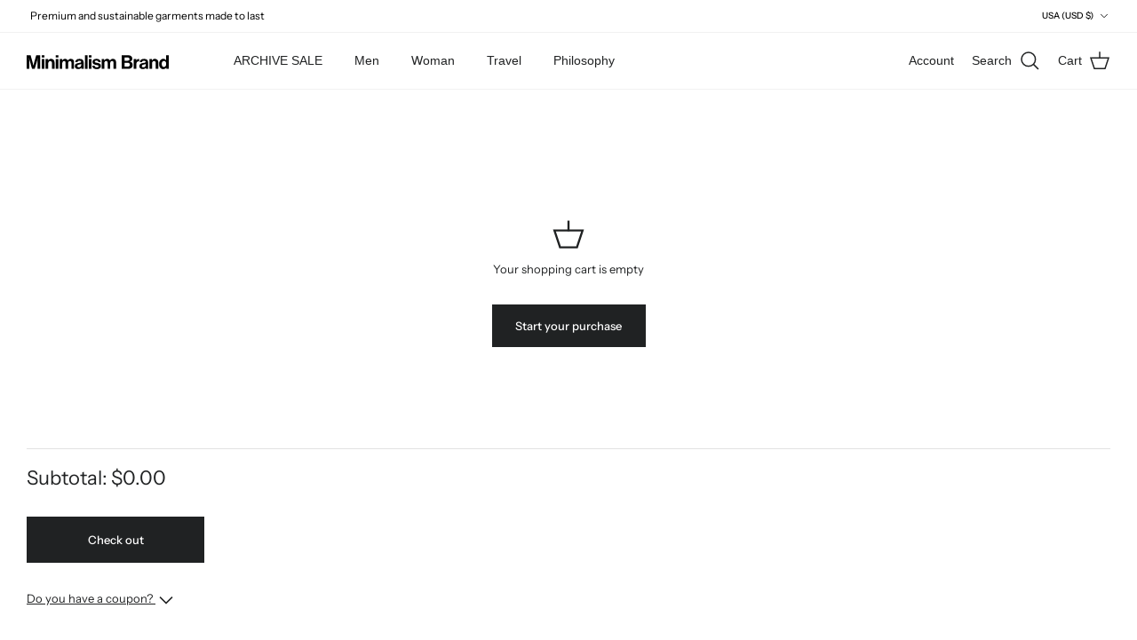

--- FILE ---
content_type: text/html; charset=utf-8
request_url: https://minimalismbrand.com/en-us/cart
body_size: 29844
content:
<!DOCTYPE html><html lang="en" dir="ltr">

<head>

  <!-- Start cookieyes banner --> 
    <script id="cookieyes" type="text/javascript" src="https://cdn-cookieyes.com/common/shopify.js"></script> <script id="cookieyes" type="text/javascript" src="https://cdn-cookieyes.com/client_data/a85037e83b2f681dc44e5fa8/script.js"></script> 
  <!-- End cookieyes banner --> 
  
  <!-- START Facebook Pixel Code -->
  <script>
    !function(f,b,e,v,n,t,s)
    {if(f.fbq)return;n=f.fbq=function(){n.callMethod?
    n.callMethod.apply(n,arguments):n.queue.push(arguments)};
    if(!f._fbq)f._fbq=n;n.push=n;n.loaded=!0;n.version='2.0';
    n.queue=[];t=b.createElement(e);t.async=!0;
    t.src=v;s=b.getElementsByTagName(e)[0];
    s.parentNode.insertBefore(t,s)}(window, document,'script',
    'https://connect.facebook.net/en_US/fbevents.js');
    var _snrs_uuid={};try{var uuid=('; ' + document.cookie).split('; _snrs_uuid=').pop().split(';')[0]; if (uuid && uuid.trim()){_snrs_uuid.external_id=uuid;}}catch (error){};
    fbq('init', '305273409945941', _snrs_uuid);
    fbq('track', 'PageView');
  </script>
  <!-- END Facebook Pixel Code -->
  
  <!-- START no index collecitons all -->   
  
  <!-- END no index collecitons all -->


  
  <noscript>
    <img height="1" width="1" style="display:none" src="https://www.facebook.com/tr?id=305273409945941&ev=PageView&noscript=1" />
  </noscript>
  <!-- End Facebook Pixel Code -->
  
  






  <!-- Symmetry 6.0.2 -->
  <meta charset="utf-8" />
<meta name="viewport" content="width=device-width,initial-scale=1.0" />
<meta http-equiv="X-UA-Compatible" content="IE=edge">

<link rel="preconnect" href="https://cdn.shopify.com" crossorigin>
<link rel="preconnect" href="https://fonts.shopify.com" crossorigin>
<link rel="preconnect" href="https://monorail-edge.shopifysvc.com"><link rel="preload" as="font" href="//minimalismbrand.com/cdn/fonts/instrument_sans/instrumentsans_n4.db86542ae5e1596dbdb28c279ae6c2086c4c5bfa.woff2" type="font/woff2" crossorigin><link rel="preload" as="font" href="//minimalismbrand.com/cdn/fonts/instrument_sans/instrumentsans_n5.1ce463e1cc056566f977610764d93d4704464858.woff2" type="font/woff2" crossorigin><link rel="preload" as="font" href="//minimalismbrand.com/cdn/fonts/instrument_sans/instrumentsans_n4.db86542ae5e1596dbdb28c279ae6c2086c4c5bfa.woff2" type="font/woff2" crossorigin><link rel="preload" as="font" href="//minimalismbrand.com/cdn/fonts/instrument_sans/instrumentsans_n4.db86542ae5e1596dbdb28c279ae6c2086c4c5bfa.woff2" type="font/woff2" crossorigin><link rel="preload" href="//minimalismbrand.com/cdn/shop/t/131/assets/vendor.min.js?v=11589511144441591071697556438" as="script">
<link rel="preload" href="//minimalismbrand.com/cdn/shop/t/131/assets/theme.js?v=95016149311168561151744956167" as="script">







<title>
  
    Your Shopping Cart
    
    
  
</title>

 


<link rel="canonical" href="https://minimalismbrand.com/en-us/cart" />



<link rel="icon" href="//minimalismbrand.com/cdn/shop/files/minimalism-favicon-minimalsta_062346c3-321c-4be4-9817-783198b62fde.png?crop=center&height=48&v=1660145816&width=48" type="image/png">


  
<link rel="alternate" hreflang="x-default" href="https://minimalismbrand.com/cart">
<link rel="alternate" hreflang="es-ES"  href="https://minimalismbrand.com/cart">
<link rel="alternate" hreflang="es-MX"  href="https://minimalismbrand.com/es-mx/cart">
<link rel="alternate" hreflang="de-DE" href="https://minimalismbrand.com/de-de/cart">
<link rel="alternate" hreflang="en" href="https://minimalismbrand.com/en-int/cart">
<link rel="alternate" hreflang="en-GB"  href="https://minimalismbrand.com/en-gb/cart">
<link rel="alternate" hreflang="en-US"  href="https://minimalismbrand.com/en-us/cart">
<link rel="alternate" hreflang="en-CA"  href="https://minimalismbrand.com/en-ca/cart">


  <!-- START schema productGroup --> 

  <!-- END schema productGroup --> 
<!-- end PANGO SEO file -->
<style>
    @font-face {
  font-family: "Instrument Sans";
  font-weight: 400;
  font-style: normal;
  font-display: fallback;
  src: url("//minimalismbrand.com/cdn/fonts/instrument_sans/instrumentsans_n4.db86542ae5e1596dbdb28c279ae6c2086c4c5bfa.woff2") format("woff2"),
       url("//minimalismbrand.com/cdn/fonts/instrument_sans/instrumentsans_n4.510f1b081e58d08c30978f465518799851ef6d8b.woff") format("woff");
}

    @font-face {
  font-family: "Instrument Sans";
  font-weight: 700;
  font-style: normal;
  font-display: fallback;
  src: url("//minimalismbrand.com/cdn/fonts/instrument_sans/instrumentsans_n7.e4ad9032e203f9a0977786c356573ced65a7419a.woff2") format("woff2"),
       url("//minimalismbrand.com/cdn/fonts/instrument_sans/instrumentsans_n7.b9e40f166fb7639074ba34738101a9d2990bb41a.woff") format("woff");
}

    @font-face {
  font-family: "Instrument Sans";
  font-weight: 500;
  font-style: normal;
  font-display: fallback;
  src: url("//minimalismbrand.com/cdn/fonts/instrument_sans/instrumentsans_n5.1ce463e1cc056566f977610764d93d4704464858.woff2") format("woff2"),
       url("//minimalismbrand.com/cdn/fonts/instrument_sans/instrumentsans_n5.9079eb7bba230c9d8d8d3a7d101aa9d9f40b6d14.woff") format("woff");
}

    @font-face {
  font-family: "Instrument Sans";
  font-weight: 400;
  font-style: italic;
  font-display: fallback;
  src: url("//minimalismbrand.com/cdn/fonts/instrument_sans/instrumentsans_i4.028d3c3cd8d085648c808ceb20cd2fd1eb3560e5.woff2") format("woff2"),
       url("//minimalismbrand.com/cdn/fonts/instrument_sans/instrumentsans_i4.7e90d82df8dee29a99237cd19cc529d2206706a2.woff") format("woff");
}

    @font-face {
  font-family: "Instrument Sans";
  font-weight: 700;
  font-style: italic;
  font-display: fallback;
  src: url("//minimalismbrand.com/cdn/fonts/instrument_sans/instrumentsans_i7.d6063bb5d8f9cbf96eace9e8801697c54f363c6a.woff2") format("woff2"),
       url("//minimalismbrand.com/cdn/fonts/instrument_sans/instrumentsans_i7.ce33afe63f8198a3ac4261b826b560103542cd36.woff") format("woff");
}

    @font-face {
  font-family: "Instrument Sans";
  font-weight: 400;
  font-style: normal;
  font-display: fallback;
  src: url("//minimalismbrand.com/cdn/fonts/instrument_sans/instrumentsans_n4.db86542ae5e1596dbdb28c279ae6c2086c4c5bfa.woff2") format("woff2"),
       url("//minimalismbrand.com/cdn/fonts/instrument_sans/instrumentsans_n4.510f1b081e58d08c30978f465518799851ef6d8b.woff") format("woff");
}

    @font-face {
  font-family: "Instrument Sans";
  font-weight: 400;
  font-style: normal;
  font-display: fallback;
  src: url("//minimalismbrand.com/cdn/fonts/instrument_sans/instrumentsans_n4.db86542ae5e1596dbdb28c279ae6c2086c4c5bfa.woff2") format("woff2"),
       url("//minimalismbrand.com/cdn/fonts/instrument_sans/instrumentsans_n4.510f1b081e58d08c30978f465518799851ef6d8b.woff") format("woff");
}

    @font-face {
  font-family: "Instrument Sans";
  font-weight: 500;
  font-style: normal;
  font-display: fallback;
  src: url("//minimalismbrand.com/cdn/fonts/instrument_sans/instrumentsans_n5.1ce463e1cc056566f977610764d93d4704464858.woff2") format("woff2"),
       url("//minimalismbrand.com/cdn/fonts/instrument_sans/instrumentsans_n5.9079eb7bba230c9d8d8d3a7d101aa9d9f40b6d14.woff") format("woff");
}

    @font-face {
  font-family: "Instrument Sans";
  font-weight: 600;
  font-style: normal;
  font-display: fallback;
  src: url("//minimalismbrand.com/cdn/fonts/instrument_sans/instrumentsans_n6.27dc66245013a6f7f317d383a3cc9a0c347fb42d.woff2") format("woff2"),
       url("//minimalismbrand.com/cdn/fonts/instrument_sans/instrumentsans_n6.1a71efbeeb140ec495af80aad612ad55e19e6d0e.woff") format("woff");
}

  </style>

  <meta property="og:site_name" content="Minimalism Brand">
<meta property="og:url" content="https://minimalismbrand.com/en-us/cart">
<meta property="og:title" content="Your Shopping Cart">
<meta property="og:type" content="website">
<meta property="og:description" content="Sustainable clothing and accessories. High-quality essentials made with organic cotton and recycled fabrics. T-shirts, underwear, backpacks, wallets."><meta property="og:image" content="http://minimalismbrand.com/cdn/shop/files/minimalism-imagen-destacada_1200x1200.jpg?v=1684847842">
  <meta property="og:image:secure_url" content="https://minimalismbrand.com/cdn/shop/files/minimalism-imagen-destacada_1200x1200.jpg?v=1684847842">
  <meta property="og:image:width" content="1200">
  <meta property="og:image:height" content="628"><meta name="twitter:site" content="@minimalismbrand"><meta name="twitter:card" content="summary_large_image">
<meta name="twitter:title" content="Your Shopping Cart">
<meta name="twitter:description" content="Sustainable clothing and accessories. High-quality essentials made with organic cotton and recycled fabrics. T-shirts, underwear, backpacks, wallets.">


  <link href="//minimalismbrand.com/cdn/shop/t/131/assets/styles.css?v=141335449047514028031759343191" rel="stylesheet" type="text/css" media="all" />

  
  <link href="//minimalismbrand.com/cdn/shop/t/131/assets/pango-custom.css?v=61909787403690878891767963899" rel="stylesheet" type="text/css" media="all" />
  <link  rel="stylesheet"  href="https://cdn.jsdelivr.net/npm/swiper@11/swiper-bundle.min.css"  />
  
<link rel="stylesheet" href="//minimalismbrand.com/cdn/shop/t/131/assets/swatches.css?v=110287913161650336581757663297" media="print" onload="this.media='all'">
    <noscript><link rel="stylesheet" href="//minimalismbrand.com/cdn/shop/t/131/assets/swatches.css?v=110287913161650336581757663297"></noscript><script>
    window.theme = window.theme || {};
    theme.money_format_with_product_code_preference = "${{amount}}";
    theme.money_format_with_cart_code_preference = "${{amount}}";
    theme.money_format = "${{amount}}";
    theme.strings = {
      previous: "Previous",
      next: "Next",
      addressError: "Error looking up that address",
      addressNoResults: "No results for that address",
      addressQueryLimit: "You have exceeded the Google API usage limit. Consider upgrading to a \u003ca href=\"https:\/\/developers.google.com\/maps\/premium\/usage-limits\"\u003ePremium Plan\u003c\/a\u003e.",
      authError: "There was a problem authenticating your Google Maps API Key.",
      icon_labels_left: "Left",
      icon_labels_right: "Right",
      icon_labels_down: "Down",
      icon_labels_close: "Close",
      icon_labels_plus: "Plus",
      imageSlider: "Image slider",
      cart_terms_confirmation: "You must agree to the terms and conditions before continuing.",
      cart_general_quantity_too_high: "You can only have [QUANTITY] in your cart",
      products_listing_from: "From",
      layout_live_search_see_all: "See all results",
      products_product_add_to_cart: "Add to Cart",
      products_variant_no_stock: "Sold out",
      products_variant_non_existent: "Unavailable",
      products_product_pick_a: "Pick a",
      general_navigation_menu_toggle_aria_label: "Toggle menu",
      general_accessibility_labels_close: "Close",
      products_product_added_to_cart: "Added to cart",
      general_quick_search_pages: "Pages",
      general_quick_search_no_results: "Sorry, we couldn\u0026#39;t find any results",
      collections_general_see_all_subcollections: "See all..."
    };
    theme.routes = {
      cart_url: '/en-us/cart',
      cart_add_url: '/en-us/cart/add.js',
      cart_update_url: '/en-us/cart/update.js',
      predictive_search_url: '/en-us/search/suggest'
    };
    theme.settings = {
      cart_type: "page",
      after_add_to_cart: "notification",
      quickbuy_style: "off",
      avoid_orphans: true
    };
    document.documentElement.classList.add('js');
  </script>

  <script src="//minimalismbrand.com/cdn/shop/t/131/assets/vendor.min.js?v=11589511144441591071697556438" defer="defer"></script>
  <script src="//minimalismbrand.com/cdn/shop/t/131/assets/theme.js?v=95016149311168561151744956167" defer="defer"></script>

    <!-- START no follow URLs .atom for gabi -->  
    
    
    
    
    
    
    <script>window.performance && window.performance.mark && window.performance.mark('shopify.content_for_header.start');</script><meta name="google-site-verification" content="zzDa9CkBcBAidh7362ssGFpIsX8u_MWNNiWxL2XdrxU">
<meta name="google-site-verification" content="d3DOsBAGb-0DM1HY597C2AiMwL-PVKbqQ41qB5bCjNA">
<meta id="shopify-digital-wallet" name="shopify-digital-wallet" content="/24706078/digital_wallets/dialog">
<meta name="shopify-checkout-api-token" content="acca985558391ad74889e8e79c6115cc">
<script async="async" src="/checkouts/internal/preloads.js?locale=en-US"></script>
<link rel="preconnect" href="https://shop.app" crossorigin="anonymous">
<script async="async" src="https://shop.app/checkouts/internal/preloads.js?locale=en-US&shop_id=24706078" crossorigin="anonymous"></script>
<script id="apple-pay-shop-capabilities" type="application/json">{"shopId":24706078,"countryCode":"ES","currencyCode":"USD","merchantCapabilities":["supports3DS"],"merchantId":"gid:\/\/shopify\/Shop\/24706078","merchantName":"Minimalism Brand","requiredBillingContactFields":["postalAddress","email","phone"],"requiredShippingContactFields":["postalAddress","email","phone"],"shippingType":"shipping","supportedNetworks":["visa","maestro","masterCard","amex"],"total":{"type":"pending","label":"Minimalism Brand","amount":"1.00"},"shopifyPaymentsEnabled":true,"supportsSubscriptions":true}</script>
<script id="shopify-features" type="application/json">{"accessToken":"acca985558391ad74889e8e79c6115cc","betas":["rich-media-storefront-analytics"],"domain":"minimalismbrand.com","predictiveSearch":true,"shopId":24706078,"locale":"en"}</script>
<script>var Shopify = Shopify || {};
Shopify.shop = "minimalism-es.myshopify.com";
Shopify.locale = "en";
Shopify.currency = {"active":"USD","rate":"1.1864538"};
Shopify.country = "US";
Shopify.theme = {"name":"minimalism-backup\/main","id":154387513679,"schema_name":"Symmetry","schema_version":"6.0.2","theme_store_id":null,"role":"main"};
Shopify.theme.handle = "null";
Shopify.theme.style = {"id":null,"handle":null};
Shopify.cdnHost = "minimalismbrand.com/cdn";
Shopify.routes = Shopify.routes || {};
Shopify.routes.root = "/en-us/";</script>
<script type="module">!function(o){(o.Shopify=o.Shopify||{}).modules=!0}(window);</script>
<script>!function(o){function n(){var o=[];function n(){o.push(Array.prototype.slice.apply(arguments))}return n.q=o,n}var t=o.Shopify=o.Shopify||{};t.loadFeatures=n(),t.autoloadFeatures=n()}(window);</script>
<script>
  window.ShopifyPay = window.ShopifyPay || {};
  window.ShopifyPay.apiHost = "shop.app\/pay";
  window.ShopifyPay.redirectState = null;
</script>
<script id="shop-js-analytics" type="application/json">{"pageType":"cart"}</script>
<script defer="defer" async type="module" src="//minimalismbrand.com/cdn/shopifycloud/shop-js/modules/v2/client.init-shop-cart-sync_C5BV16lS.en.esm.js"></script>
<script defer="defer" async type="module" src="//minimalismbrand.com/cdn/shopifycloud/shop-js/modules/v2/chunk.common_CygWptCX.esm.js"></script>
<script type="module">
  await import("//minimalismbrand.com/cdn/shopifycloud/shop-js/modules/v2/client.init-shop-cart-sync_C5BV16lS.en.esm.js");
await import("//minimalismbrand.com/cdn/shopifycloud/shop-js/modules/v2/chunk.common_CygWptCX.esm.js");

  window.Shopify.SignInWithShop?.initShopCartSync?.({"fedCMEnabled":true,"windoidEnabled":true});

</script>
<script>
  window.Shopify = window.Shopify || {};
  if (!window.Shopify.featureAssets) window.Shopify.featureAssets = {};
  window.Shopify.featureAssets['shop-js'] = {"shop-cart-sync":["modules/v2/client.shop-cart-sync_ZFArdW7E.en.esm.js","modules/v2/chunk.common_CygWptCX.esm.js"],"init-fed-cm":["modules/v2/client.init-fed-cm_CmiC4vf6.en.esm.js","modules/v2/chunk.common_CygWptCX.esm.js"],"shop-button":["modules/v2/client.shop-button_tlx5R9nI.en.esm.js","modules/v2/chunk.common_CygWptCX.esm.js"],"shop-cash-offers":["modules/v2/client.shop-cash-offers_DOA2yAJr.en.esm.js","modules/v2/chunk.common_CygWptCX.esm.js","modules/v2/chunk.modal_D71HUcav.esm.js"],"init-windoid":["modules/v2/client.init-windoid_sURxWdc1.en.esm.js","modules/v2/chunk.common_CygWptCX.esm.js"],"shop-toast-manager":["modules/v2/client.shop-toast-manager_ClPi3nE9.en.esm.js","modules/v2/chunk.common_CygWptCX.esm.js"],"init-shop-email-lookup-coordinator":["modules/v2/client.init-shop-email-lookup-coordinator_B8hsDcYM.en.esm.js","modules/v2/chunk.common_CygWptCX.esm.js"],"init-shop-cart-sync":["modules/v2/client.init-shop-cart-sync_C5BV16lS.en.esm.js","modules/v2/chunk.common_CygWptCX.esm.js"],"avatar":["modules/v2/client.avatar_BTnouDA3.en.esm.js"],"pay-button":["modules/v2/client.pay-button_FdsNuTd3.en.esm.js","modules/v2/chunk.common_CygWptCX.esm.js"],"init-customer-accounts":["modules/v2/client.init-customer-accounts_DxDtT_ad.en.esm.js","modules/v2/client.shop-login-button_C5VAVYt1.en.esm.js","modules/v2/chunk.common_CygWptCX.esm.js","modules/v2/chunk.modal_D71HUcav.esm.js"],"init-shop-for-new-customer-accounts":["modules/v2/client.init-shop-for-new-customer-accounts_ChsxoAhi.en.esm.js","modules/v2/client.shop-login-button_C5VAVYt1.en.esm.js","modules/v2/chunk.common_CygWptCX.esm.js","modules/v2/chunk.modal_D71HUcav.esm.js"],"shop-login-button":["modules/v2/client.shop-login-button_C5VAVYt1.en.esm.js","modules/v2/chunk.common_CygWptCX.esm.js","modules/v2/chunk.modal_D71HUcav.esm.js"],"init-customer-accounts-sign-up":["modules/v2/client.init-customer-accounts-sign-up_CPSyQ0Tj.en.esm.js","modules/v2/client.shop-login-button_C5VAVYt1.en.esm.js","modules/v2/chunk.common_CygWptCX.esm.js","modules/v2/chunk.modal_D71HUcav.esm.js"],"shop-follow-button":["modules/v2/client.shop-follow-button_Cva4Ekp9.en.esm.js","modules/v2/chunk.common_CygWptCX.esm.js","modules/v2/chunk.modal_D71HUcav.esm.js"],"checkout-modal":["modules/v2/client.checkout-modal_BPM8l0SH.en.esm.js","modules/v2/chunk.common_CygWptCX.esm.js","modules/v2/chunk.modal_D71HUcav.esm.js"],"lead-capture":["modules/v2/client.lead-capture_Bi8yE_yS.en.esm.js","modules/v2/chunk.common_CygWptCX.esm.js","modules/v2/chunk.modal_D71HUcav.esm.js"],"shop-login":["modules/v2/client.shop-login_D6lNrXab.en.esm.js","modules/v2/chunk.common_CygWptCX.esm.js","modules/v2/chunk.modal_D71HUcav.esm.js"],"payment-terms":["modules/v2/client.payment-terms_CZxnsJam.en.esm.js","modules/v2/chunk.common_CygWptCX.esm.js","modules/v2/chunk.modal_D71HUcav.esm.js"]};
</script>
<script>(function() {
  var isLoaded = false;
  function asyncLoad() {
    if (isLoaded) return;
    isLoaded = true;
    var urls = ["https:\/\/cdn.richpanel.com\/js\/richpanel_shopify_script.js?appClientId=minimalismbrand4671\u0026tenantId=minimalismbrand467\u0026shop=minimalism-es.myshopify.com","\/\/cdn.shopify.com\/proxy\/8af1890d0a0be9aae902d33d906e840ec36064305f07563b1222d59fd875060a\/storage.googleapis.com\/adnabu-shopify\/online-store\/3aa29e3312b3486f9a343c0b1706639943.min.js?shop=minimalism-es.myshopify.com\u0026sp-cache-control=cHVibGljLCBtYXgtYWdlPTkwMA","https:\/\/sdks.automizely.com\/conversions\/v1\/conversions.js?app_connection_id=eb38d7f6cf3f4df5b3f80584e09cdabc\u0026mapped_org_id=8e96a6d18610b3af7434f01b1a759fcc_v1\u0026shop=minimalism-es.myshopify.com","\/\/cdn.shopify.com\/proxy\/adee411da986d91e781a2b6c565ceac9b1fe18119bce080da5e04f63b00e13e8\/api.goaffpro.com\/loader.js?shop=minimalism-es.myshopify.com\u0026sp-cache-control=cHVibGljLCBtYXgtYWdlPTkwMA"];
    for (var i = 0; i < urls.length; i++) {
      var s = document.createElement('script');
      s.type = 'text/javascript';
      s.async = true;
      s.src = urls[i];
      var x = document.getElementsByTagName('script')[0];
      x.parentNode.insertBefore(s, x);
    }
  };
  if(window.attachEvent) {
    window.attachEvent('onload', asyncLoad);
  } else {
    window.addEventListener('load', asyncLoad, false);
  }
})();</script>
<script id="__st">var __st={"a":24706078,"offset":3600,"reqid":"f7001dfa-c8ac-4a71-8b09-265b5676b4ca-1768832854","pageurl":"minimalismbrand.com\/en-us\/cart","u":"bc7e7086ff94","p":"cart"};</script>
<script>window.ShopifyPaypalV4VisibilityTracking = true;</script>
<script id="captcha-bootstrap">!function(){'use strict';const t='contact',e='account',n='new_comment',o=[[t,t],['blogs',n],['comments',n],[t,'customer']],c=[[e,'customer_login'],[e,'guest_login'],[e,'recover_customer_password'],[e,'create_customer']],r=t=>t.map((([t,e])=>`form[action*='/${t}']:not([data-nocaptcha='true']) input[name='form_type'][value='${e}']`)).join(','),a=t=>()=>t?[...document.querySelectorAll(t)].map((t=>t.form)):[];function s(){const t=[...o],e=r(t);return a(e)}const i='password',u='form_key',d=['recaptcha-v3-token','g-recaptcha-response','h-captcha-response',i],f=()=>{try{return window.sessionStorage}catch{return}},m='__shopify_v',_=t=>t.elements[u];function p(t,e,n=!1){try{const o=window.sessionStorage,c=JSON.parse(o.getItem(e)),{data:r}=function(t){const{data:e,action:n}=t;return t[m]||n?{data:e,action:n}:{data:t,action:n}}(c);for(const[e,n]of Object.entries(r))t.elements[e]&&(t.elements[e].value=n);n&&o.removeItem(e)}catch(o){console.error('form repopulation failed',{error:o})}}const l='form_type',E='cptcha';function T(t){t.dataset[E]=!0}const w=window,h=w.document,L='Shopify',v='ce_forms',y='captcha';let A=!1;((t,e)=>{const n=(g='f06e6c50-85a8-45c8-87d0-21a2b65856fe',I='https://cdn.shopify.com/shopifycloud/storefront-forms-hcaptcha/ce_storefront_forms_captcha_hcaptcha.v1.5.2.iife.js',D={infoText:'Protected by hCaptcha',privacyText:'Privacy',termsText:'Terms'},(t,e,n)=>{const o=w[L][v],c=o.bindForm;if(c)return c(t,g,e,D).then(n);var r;o.q.push([[t,g,e,D],n]),r=I,A||(h.body.append(Object.assign(h.createElement('script'),{id:'captcha-provider',async:!0,src:r})),A=!0)});var g,I,D;w[L]=w[L]||{},w[L][v]=w[L][v]||{},w[L][v].q=[],w[L][y]=w[L][y]||{},w[L][y].protect=function(t,e){n(t,void 0,e),T(t)},Object.freeze(w[L][y]),function(t,e,n,w,h,L){const[v,y,A,g]=function(t,e,n){const i=e?o:[],u=t?c:[],d=[...i,...u],f=r(d),m=r(i),_=r(d.filter((([t,e])=>n.includes(e))));return[a(f),a(m),a(_),s()]}(w,h,L),I=t=>{const e=t.target;return e instanceof HTMLFormElement?e:e&&e.form},D=t=>v().includes(t);t.addEventListener('submit',(t=>{const e=I(t);if(!e)return;const n=D(e)&&!e.dataset.hcaptchaBound&&!e.dataset.recaptchaBound,o=_(e),c=g().includes(e)&&(!o||!o.value);(n||c)&&t.preventDefault(),c&&!n&&(function(t){try{if(!f())return;!function(t){const e=f();if(!e)return;const n=_(t);if(!n)return;const o=n.value;o&&e.removeItem(o)}(t);const e=Array.from(Array(32),(()=>Math.random().toString(36)[2])).join('');!function(t,e){_(t)||t.append(Object.assign(document.createElement('input'),{type:'hidden',name:u})),t.elements[u].value=e}(t,e),function(t,e){const n=f();if(!n)return;const o=[...t.querySelectorAll(`input[type='${i}']`)].map((({name:t})=>t)),c=[...d,...o],r={};for(const[a,s]of new FormData(t).entries())c.includes(a)||(r[a]=s);n.setItem(e,JSON.stringify({[m]:1,action:t.action,data:r}))}(t,e)}catch(e){console.error('failed to persist form',e)}}(e),e.submit())}));const S=(t,e)=>{t&&!t.dataset[E]&&(n(t,e.some((e=>e===t))),T(t))};for(const o of['focusin','change'])t.addEventListener(o,(t=>{const e=I(t);D(e)&&S(e,y())}));const B=e.get('form_key'),M=e.get(l),P=B&&M;t.addEventListener('DOMContentLoaded',(()=>{const t=y();if(P)for(const e of t)e.elements[l].value===M&&p(e,B);[...new Set([...A(),...v().filter((t=>'true'===t.dataset.shopifyCaptcha))])].forEach((e=>S(e,t)))}))}(h,new URLSearchParams(w.location.search),n,t,e,['guest_login'])})(!0,!0)}();</script>
<script integrity="sha256-4kQ18oKyAcykRKYeNunJcIwy7WH5gtpwJnB7kiuLZ1E=" data-source-attribution="shopify.loadfeatures" defer="defer" src="//minimalismbrand.com/cdn/shopifycloud/storefront/assets/storefront/load_feature-a0a9edcb.js" crossorigin="anonymous"></script>
<script crossorigin="anonymous" defer="defer" src="//minimalismbrand.com/cdn/shopifycloud/storefront/assets/shopify_pay/storefront-65b4c6d7.js?v=20250812"></script>
<script data-source-attribution="shopify.dynamic_checkout.dynamic.init">var Shopify=Shopify||{};Shopify.PaymentButton=Shopify.PaymentButton||{isStorefrontPortableWallets:!0,init:function(){window.Shopify.PaymentButton.init=function(){};var t=document.createElement("script");t.src="https://minimalismbrand.com/cdn/shopifycloud/portable-wallets/latest/portable-wallets.en.js",t.type="module",document.head.appendChild(t)}};
</script>
<script data-source-attribution="shopify.dynamic_checkout.buyer_consent">
  function portableWalletsHideBuyerConsent(e){var t=document.getElementById("shopify-buyer-consent"),n=document.getElementById("shopify-subscription-policy-button");t&&n&&(t.classList.add("hidden"),t.setAttribute("aria-hidden","true"),n.removeEventListener("click",e))}function portableWalletsShowBuyerConsent(e){var t=document.getElementById("shopify-buyer-consent"),n=document.getElementById("shopify-subscription-policy-button");t&&n&&(t.classList.remove("hidden"),t.removeAttribute("aria-hidden"),n.addEventListener("click",e))}window.Shopify?.PaymentButton&&(window.Shopify.PaymentButton.hideBuyerConsent=portableWalletsHideBuyerConsent,window.Shopify.PaymentButton.showBuyerConsent=portableWalletsShowBuyerConsent);
</script>
<script data-source-attribution="shopify.dynamic_checkout.cart.bootstrap">document.addEventListener("DOMContentLoaded",(function(){function t(){return document.querySelector("shopify-accelerated-checkout-cart, shopify-accelerated-checkout")}if(t())Shopify.PaymentButton.init();else{new MutationObserver((function(e,n){t()&&(Shopify.PaymentButton.init(),n.disconnect())})).observe(document.body,{childList:!0,subtree:!0})}}));
</script>
<link id="shopify-accelerated-checkout-styles" rel="stylesheet" media="screen" href="https://minimalismbrand.com/cdn/shopifycloud/portable-wallets/latest/accelerated-checkout-backwards-compat.css" crossorigin="anonymous">
<style id="shopify-accelerated-checkout-cart">
        #shopify-buyer-consent {
  margin-top: 1em;
  display: inline-block;
  width: 100%;
}

#shopify-buyer-consent.hidden {
  display: none;
}

#shopify-subscription-policy-button {
  background: none;
  border: none;
  padding: 0;
  text-decoration: underline;
  font-size: inherit;
  cursor: pointer;
}

#shopify-subscription-policy-button::before {
  box-shadow: none;
}

      </style>

<script>window.performance && window.performance.mark && window.performance.mark('shopify.content_for_header.end');</script>
    
     
    <!-- END no follow URLs .atom for gabi -->  

  <!-- Anti-flicker snippet (recommended)  -->
  <style>.async-hide { opacity: 0 !important} </style>
  <script>
    (function(a,s,y,n,c,h,i,d,e){s.className+=' '+y;h.start=1*new Date;
    h.end=i=function(){s.className=s.className.replace(RegExp(' ?'+y),'')};
    (a[n]=a[n]||[]).hide=h;setTimeout(function(){i();h.end=null},c);h.timeout=c;
    })(window,document.documentElement,'async-hide','dataLayer',4000,
    {'GTM-TM3HVG3':true});
  </script>
    
  
  

  
  <script src="https://cdnjs.cloudflare.com/ajax/libs/jquery/3.2.1/jquery.min.js"></script>
  <meta id="loc-iso2" content="US">

  <script type="text/javascript">        
      (function(c,l,a,r,i,t,y){
      c[a]=c[a]||function(){(c[a].q=c[a].q||[]).push(arguments)};
      t=l.createElement(r);t.async=1;t.src="https://www.clarity.ms/tag/"+i;
      y=l.getElementsByTagName(r)[0];y.parentNode.insertBefore(t,y);
      })(window, document, "clarity", "script", "bd5gg7csjr");
  </script>
  
<link href="https://monorail-edge.shopifysvc.com" rel="dns-prefetch">
<script>(function(){if ("sendBeacon" in navigator && "performance" in window) {try {var session_token_from_headers = performance.getEntriesByType('navigation')[0].serverTiming.find(x => x.name == '_s').description;} catch {var session_token_from_headers = undefined;}var session_cookie_matches = document.cookie.match(/_shopify_s=([^;]*)/);var session_token_from_cookie = session_cookie_matches && session_cookie_matches.length === 2 ? session_cookie_matches[1] : "";var session_token = session_token_from_headers || session_token_from_cookie || "";function handle_abandonment_event(e) {var entries = performance.getEntries().filter(function(entry) {return /monorail-edge.shopifysvc.com/.test(entry.name);});if (!window.abandonment_tracked && entries.length === 0) {window.abandonment_tracked = true;var currentMs = Date.now();var navigation_start = performance.timing.navigationStart;var payload = {shop_id: 24706078,url: window.location.href,navigation_start,duration: currentMs - navigation_start,session_token,page_type: "cart"};window.navigator.sendBeacon("https://monorail-edge.shopifysvc.com/v1/produce", JSON.stringify({schema_id: "online_store_buyer_site_abandonment/1.1",payload: payload,metadata: {event_created_at_ms: currentMs,event_sent_at_ms: currentMs}}));}}window.addEventListener('pagehide', handle_abandonment_event);}}());</script>
<script id="web-pixels-manager-setup">(function e(e,d,r,n,o){if(void 0===o&&(o={}),!Boolean(null===(a=null===(i=window.Shopify)||void 0===i?void 0:i.analytics)||void 0===a?void 0:a.replayQueue)){var i,a;window.Shopify=window.Shopify||{};var t=window.Shopify;t.analytics=t.analytics||{};var s=t.analytics;s.replayQueue=[],s.publish=function(e,d,r){return s.replayQueue.push([e,d,r]),!0};try{self.performance.mark("wpm:start")}catch(e){}var l=function(){var e={modern:/Edge?\/(1{2}[4-9]|1[2-9]\d|[2-9]\d{2}|\d{4,})\.\d+(\.\d+|)|Firefox\/(1{2}[4-9]|1[2-9]\d|[2-9]\d{2}|\d{4,})\.\d+(\.\d+|)|Chrom(ium|e)\/(9{2}|\d{3,})\.\d+(\.\d+|)|(Maci|X1{2}).+ Version\/(15\.\d+|(1[6-9]|[2-9]\d|\d{3,})\.\d+)([,.]\d+|)( \(\w+\)|)( Mobile\/\w+|) Safari\/|Chrome.+OPR\/(9{2}|\d{3,})\.\d+\.\d+|(CPU[ +]OS|iPhone[ +]OS|CPU[ +]iPhone|CPU IPhone OS|CPU iPad OS)[ +]+(15[._]\d+|(1[6-9]|[2-9]\d|\d{3,})[._]\d+)([._]\d+|)|Android:?[ /-](13[3-9]|1[4-9]\d|[2-9]\d{2}|\d{4,})(\.\d+|)(\.\d+|)|Android.+Firefox\/(13[5-9]|1[4-9]\d|[2-9]\d{2}|\d{4,})\.\d+(\.\d+|)|Android.+Chrom(ium|e)\/(13[3-9]|1[4-9]\d|[2-9]\d{2}|\d{4,})\.\d+(\.\d+|)|SamsungBrowser\/([2-9]\d|\d{3,})\.\d+/,legacy:/Edge?\/(1[6-9]|[2-9]\d|\d{3,})\.\d+(\.\d+|)|Firefox\/(5[4-9]|[6-9]\d|\d{3,})\.\d+(\.\d+|)|Chrom(ium|e)\/(5[1-9]|[6-9]\d|\d{3,})\.\d+(\.\d+|)([\d.]+$|.*Safari\/(?![\d.]+ Edge\/[\d.]+$))|(Maci|X1{2}).+ Version\/(10\.\d+|(1[1-9]|[2-9]\d|\d{3,})\.\d+)([,.]\d+|)( \(\w+\)|)( Mobile\/\w+|) Safari\/|Chrome.+OPR\/(3[89]|[4-9]\d|\d{3,})\.\d+\.\d+|(CPU[ +]OS|iPhone[ +]OS|CPU[ +]iPhone|CPU IPhone OS|CPU iPad OS)[ +]+(10[._]\d+|(1[1-9]|[2-9]\d|\d{3,})[._]\d+)([._]\d+|)|Android:?[ /-](13[3-9]|1[4-9]\d|[2-9]\d{2}|\d{4,})(\.\d+|)(\.\d+|)|Mobile Safari.+OPR\/([89]\d|\d{3,})\.\d+\.\d+|Android.+Firefox\/(13[5-9]|1[4-9]\d|[2-9]\d{2}|\d{4,})\.\d+(\.\d+|)|Android.+Chrom(ium|e)\/(13[3-9]|1[4-9]\d|[2-9]\d{2}|\d{4,})\.\d+(\.\d+|)|Android.+(UC? ?Browser|UCWEB|U3)[ /]?(15\.([5-9]|\d{2,})|(1[6-9]|[2-9]\d|\d{3,})\.\d+)\.\d+|SamsungBrowser\/(5\.\d+|([6-9]|\d{2,})\.\d+)|Android.+MQ{2}Browser\/(14(\.(9|\d{2,})|)|(1[5-9]|[2-9]\d|\d{3,})(\.\d+|))(\.\d+|)|K[Aa][Ii]OS\/(3\.\d+|([4-9]|\d{2,})\.\d+)(\.\d+|)/},d=e.modern,r=e.legacy,n=navigator.userAgent;return n.match(d)?"modern":n.match(r)?"legacy":"unknown"}(),u="modern"===l?"modern":"legacy",c=(null!=n?n:{modern:"",legacy:""})[u],f=function(e){return[e.baseUrl,"/wpm","/b",e.hashVersion,"modern"===e.buildTarget?"m":"l",".js"].join("")}({baseUrl:d,hashVersion:r,buildTarget:u}),m=function(e){var d=e.version,r=e.bundleTarget,n=e.surface,o=e.pageUrl,i=e.monorailEndpoint;return{emit:function(e){var a=e.status,t=e.errorMsg,s=(new Date).getTime(),l=JSON.stringify({metadata:{event_sent_at_ms:s},events:[{schema_id:"web_pixels_manager_load/3.1",payload:{version:d,bundle_target:r,page_url:o,status:a,surface:n,error_msg:t},metadata:{event_created_at_ms:s}}]});if(!i)return console&&console.warn&&console.warn("[Web Pixels Manager] No Monorail endpoint provided, skipping logging."),!1;try{return self.navigator.sendBeacon.bind(self.navigator)(i,l)}catch(e){}var u=new XMLHttpRequest;try{return u.open("POST",i,!0),u.setRequestHeader("Content-Type","text/plain"),u.send(l),!0}catch(e){return console&&console.warn&&console.warn("[Web Pixels Manager] Got an unhandled error while logging to Monorail."),!1}}}}({version:r,bundleTarget:l,surface:e.surface,pageUrl:self.location.href,monorailEndpoint:e.monorailEndpoint});try{o.browserTarget=l,function(e){var d=e.src,r=e.async,n=void 0===r||r,o=e.onload,i=e.onerror,a=e.sri,t=e.scriptDataAttributes,s=void 0===t?{}:t,l=document.createElement("script"),u=document.querySelector("head"),c=document.querySelector("body");if(l.async=n,l.src=d,a&&(l.integrity=a,l.crossOrigin="anonymous"),s)for(var f in s)if(Object.prototype.hasOwnProperty.call(s,f))try{l.dataset[f]=s[f]}catch(e){}if(o&&l.addEventListener("load",o),i&&l.addEventListener("error",i),u)u.appendChild(l);else{if(!c)throw new Error("Did not find a head or body element to append the script");c.appendChild(l)}}({src:f,async:!0,onload:function(){if(!function(){var e,d;return Boolean(null===(d=null===(e=window.Shopify)||void 0===e?void 0:e.analytics)||void 0===d?void 0:d.initialized)}()){var d=window.webPixelsManager.init(e)||void 0;if(d){var r=window.Shopify.analytics;r.replayQueue.forEach((function(e){var r=e[0],n=e[1],o=e[2];d.publishCustomEvent(r,n,o)})),r.replayQueue=[],r.publish=d.publishCustomEvent,r.visitor=d.visitor,r.initialized=!0}}},onerror:function(){return m.emit({status:"failed",errorMsg:"".concat(f," has failed to load")})},sri:function(e){var d=/^sha384-[A-Za-z0-9+/=]+$/;return"string"==typeof e&&d.test(e)}(c)?c:"",scriptDataAttributes:o}),m.emit({status:"loading"})}catch(e){m.emit({status:"failed",errorMsg:(null==e?void 0:e.message)||"Unknown error"})}}})({shopId: 24706078,storefrontBaseUrl: "https://minimalismbrand.com",extensionsBaseUrl: "https://extensions.shopifycdn.com/cdn/shopifycloud/web-pixels-manager",monorailEndpoint: "https://monorail-edge.shopifysvc.com/unstable/produce_batch",surface: "storefront-renderer",enabledBetaFlags: ["2dca8a86"],webPixelsConfigList: [{"id":"2628878671","configuration":"{\"shop\":\"minimalism-es.myshopify.com\",\"cookie_duration\":\"2592000\"}","eventPayloadVersion":"v1","runtimeContext":"STRICT","scriptVersion":"a2e7513c3708f34b1f617d7ce88f9697","type":"APP","apiClientId":2744533,"privacyPurposes":["ANALYTICS","MARKETING"],"dataSharingAdjustments":{"protectedCustomerApprovalScopes":["read_customer_address","read_customer_email","read_customer_name","read_customer_personal_data","read_customer_phone"]}},{"id":"2286387535","configuration":"{\"hashed_organization_id\":\"8e96a6d18610b3af7434f01b1a759fcc_v1\",\"app_key\":\"minimalism-es\",\"allow_collect_personal_data\":\"true\"}","eventPayloadVersion":"v1","runtimeContext":"STRICT","scriptVersion":"6f6660f15c595d517f203f6e1abcb171","type":"APP","apiClientId":2814809,"privacyPurposes":["ANALYTICS","MARKETING","SALE_OF_DATA"],"dataSharingAdjustments":{"protectedCustomerApprovalScopes":["read_customer_address","read_customer_email","read_customer_name","read_customer_personal_data","read_customer_phone"]}},{"id":"959676751","configuration":"{\"config\":\"{\\\"pixel_id\\\":\\\"G-XWSEEY6VL3\\\",\\\"target_country\\\":\\\"ES\\\",\\\"gtag_events\\\":[{\\\"type\\\":\\\"begin_checkout\\\",\\\"action_label\\\":[\\\"G-XWSEEY6VL3\\\",\\\"AW-1011674616\\\/j9tNCL2zsMQDEPjbs-ID\\\"]},{\\\"type\\\":\\\"search\\\",\\\"action_label\\\":[\\\"G-XWSEEY6VL3\\\",\\\"AW-1011674616\\\/QKCvCMCzsMQDEPjbs-ID\\\"]},{\\\"type\\\":\\\"view_item\\\",\\\"action_label\\\":[\\\"G-XWSEEY6VL3\\\",\\\"AW-1011674616\\\/11ouCL-ysMQDEPjbs-ID\\\",\\\"MC-BF1S5PSXRF\\\"]},{\\\"type\\\":\\\"purchase\\\",\\\"action_label\\\":[\\\"G-XWSEEY6VL3\\\",\\\"AW-1011674616\\\/8Z7SCLyysMQDEPjbs-ID\\\",\\\"MC-BF1S5PSXRF\\\"]},{\\\"type\\\":\\\"page_view\\\",\\\"action_label\\\":[\\\"G-XWSEEY6VL3\\\",\\\"AW-1011674616\\\/YYuACLmysMQDEPjbs-ID\\\",\\\"MC-BF1S5PSXRF\\\"]},{\\\"type\\\":\\\"add_payment_info\\\",\\\"action_label\\\":[\\\"G-XWSEEY6VL3\\\",\\\"AW-1011674616\\\/HOtiCMOzsMQDEPjbs-ID\\\"]},{\\\"type\\\":\\\"add_to_cart\\\",\\\"action_label\\\":[\\\"G-XWSEEY6VL3\\\",\\\"AW-1011674616\\\/lfE2CLqzsMQDEPjbs-ID\\\"]}],\\\"enable_monitoring_mode\\\":false}\"}","eventPayloadVersion":"v1","runtimeContext":"OPEN","scriptVersion":"b2a88bafab3e21179ed38636efcd8a93","type":"APP","apiClientId":1780363,"privacyPurposes":[],"dataSharingAdjustments":{"protectedCustomerApprovalScopes":["read_customer_address","read_customer_email","read_customer_name","read_customer_personal_data","read_customer_phone"]}},{"id":"414286159","configuration":"{\"pixel_id\":\"305273409945941\",\"pixel_type\":\"facebook_pixel\",\"metaapp_system_user_token\":\"-\"}","eventPayloadVersion":"v1","runtimeContext":"OPEN","scriptVersion":"ca16bc87fe92b6042fbaa3acc2fbdaa6","type":"APP","apiClientId":2329312,"privacyPurposes":["ANALYTICS","MARKETING","SALE_OF_DATA"],"dataSharingAdjustments":{"protectedCustomerApprovalScopes":["read_customer_address","read_customer_email","read_customer_name","read_customer_personal_data","read_customer_phone"]}},{"id":"29819215","configuration":"{\"myshopifyDomain\":\"minimalism-es.myshopify.com\"}","eventPayloadVersion":"v1","runtimeContext":"STRICT","scriptVersion":"23b97d18e2aa74363140dc29c9284e87","type":"APP","apiClientId":2775569,"privacyPurposes":["ANALYTICS","MARKETING","SALE_OF_DATA"],"dataSharingAdjustments":{"protectedCustomerApprovalScopes":["read_customer_address","read_customer_email","read_customer_name","read_customer_phone","read_customer_personal_data"]}},{"id":"66027855","eventPayloadVersion":"1","runtimeContext":"LAX","scriptVersion":"1","type":"CUSTOM","privacyPurposes":["ANALYTICS","MARKETING","SALE_OF_DATA"],"name":"Usizy"},{"id":"shopify-app-pixel","configuration":"{}","eventPayloadVersion":"v1","runtimeContext":"STRICT","scriptVersion":"0450","apiClientId":"shopify-pixel","type":"APP","privacyPurposes":["ANALYTICS","MARKETING"]},{"id":"shopify-custom-pixel","eventPayloadVersion":"v1","runtimeContext":"LAX","scriptVersion":"0450","apiClientId":"shopify-pixel","type":"CUSTOM","privacyPurposes":["ANALYTICS","MARKETING"]}],isMerchantRequest: false,initData: {"shop":{"name":"Minimalism Brand","paymentSettings":{"currencyCode":"EUR"},"myshopifyDomain":"minimalism-es.myshopify.com","countryCode":"ES","storefrontUrl":"https:\/\/minimalismbrand.com\/en-us"},"customer":null,"cart":null,"checkout":null,"productVariants":[],"purchasingCompany":null},},"https://minimalismbrand.com/cdn","fcfee988w5aeb613cpc8e4bc33m6693e112",{"modern":"","legacy":""},{"shopId":"24706078","storefrontBaseUrl":"https:\/\/minimalismbrand.com","extensionBaseUrl":"https:\/\/extensions.shopifycdn.com\/cdn\/shopifycloud\/web-pixels-manager","surface":"storefront-renderer","enabledBetaFlags":"[\"2dca8a86\"]","isMerchantRequest":"false","hashVersion":"fcfee988w5aeb613cpc8e4bc33m6693e112","publish":"custom","events":"[[\"page_viewed\",{}]]"});</script><script>
  window.ShopifyAnalytics = window.ShopifyAnalytics || {};
  window.ShopifyAnalytics.meta = window.ShopifyAnalytics.meta || {};
  window.ShopifyAnalytics.meta.currency = 'USD';
  var meta = {"page":{"pageType":"cart","requestId":"f7001dfa-c8ac-4a71-8b09-265b5676b4ca-1768832854"}};
  for (var attr in meta) {
    window.ShopifyAnalytics.meta[attr] = meta[attr];
  }
</script>
<script class="analytics">
  (function () {
    var customDocumentWrite = function(content) {
      var jquery = null;

      if (window.jQuery) {
        jquery = window.jQuery;
      } else if (window.Checkout && window.Checkout.$) {
        jquery = window.Checkout.$;
      }

      if (jquery) {
        jquery('body').append(content);
      }
    };

    var hasLoggedConversion = function(token) {
      if (token) {
        return document.cookie.indexOf('loggedConversion=' + token) !== -1;
      }
      return false;
    }

    var setCookieIfConversion = function(token) {
      if (token) {
        var twoMonthsFromNow = new Date(Date.now());
        twoMonthsFromNow.setMonth(twoMonthsFromNow.getMonth() + 2);

        document.cookie = 'loggedConversion=' + token + '; expires=' + twoMonthsFromNow;
      }
    }

    var trekkie = window.ShopifyAnalytics.lib = window.trekkie = window.trekkie || [];
    if (trekkie.integrations) {
      return;
    }
    trekkie.methods = [
      'identify',
      'page',
      'ready',
      'track',
      'trackForm',
      'trackLink'
    ];
    trekkie.factory = function(method) {
      return function() {
        var args = Array.prototype.slice.call(arguments);
        args.unshift(method);
        trekkie.push(args);
        return trekkie;
      };
    };
    for (var i = 0; i < trekkie.methods.length; i++) {
      var key = trekkie.methods[i];
      trekkie[key] = trekkie.factory(key);
    }
    trekkie.load = function(config) {
      trekkie.config = config || {};
      trekkie.config.initialDocumentCookie = document.cookie;
      var first = document.getElementsByTagName('script')[0];
      var script = document.createElement('script');
      script.type = 'text/javascript';
      script.onerror = function(e) {
        var scriptFallback = document.createElement('script');
        scriptFallback.type = 'text/javascript';
        scriptFallback.onerror = function(error) {
                var Monorail = {
      produce: function produce(monorailDomain, schemaId, payload) {
        var currentMs = new Date().getTime();
        var event = {
          schema_id: schemaId,
          payload: payload,
          metadata: {
            event_created_at_ms: currentMs,
            event_sent_at_ms: currentMs
          }
        };
        return Monorail.sendRequest("https://" + monorailDomain + "/v1/produce", JSON.stringify(event));
      },
      sendRequest: function sendRequest(endpointUrl, payload) {
        // Try the sendBeacon API
        if (window && window.navigator && typeof window.navigator.sendBeacon === 'function' && typeof window.Blob === 'function' && !Monorail.isIos12()) {
          var blobData = new window.Blob([payload], {
            type: 'text/plain'
          });

          if (window.navigator.sendBeacon(endpointUrl, blobData)) {
            return true;
          } // sendBeacon was not successful

        } // XHR beacon

        var xhr = new XMLHttpRequest();

        try {
          xhr.open('POST', endpointUrl);
          xhr.setRequestHeader('Content-Type', 'text/plain');
          xhr.send(payload);
        } catch (e) {
          console.log(e);
        }

        return false;
      },
      isIos12: function isIos12() {
        return window.navigator.userAgent.lastIndexOf('iPhone; CPU iPhone OS 12_') !== -1 || window.navigator.userAgent.lastIndexOf('iPad; CPU OS 12_') !== -1;
      }
    };
    Monorail.produce('monorail-edge.shopifysvc.com',
      'trekkie_storefront_load_errors/1.1',
      {shop_id: 24706078,
      theme_id: 154387513679,
      app_name: "storefront",
      context_url: window.location.href,
      source_url: "//minimalismbrand.com/cdn/s/trekkie.storefront.cd680fe47e6c39ca5d5df5f0a32d569bc48c0f27.min.js"});

        };
        scriptFallback.async = true;
        scriptFallback.src = '//minimalismbrand.com/cdn/s/trekkie.storefront.cd680fe47e6c39ca5d5df5f0a32d569bc48c0f27.min.js';
        first.parentNode.insertBefore(scriptFallback, first);
      };
      script.async = true;
      script.src = '//minimalismbrand.com/cdn/s/trekkie.storefront.cd680fe47e6c39ca5d5df5f0a32d569bc48c0f27.min.js';
      first.parentNode.insertBefore(script, first);
    };
    trekkie.load(
      {"Trekkie":{"appName":"storefront","development":false,"defaultAttributes":{"shopId":24706078,"isMerchantRequest":null,"themeId":154387513679,"themeCityHash":"13565629967785504773","contentLanguage":"en","currency":"USD","eventMetadataId":"d3f76be0-d47e-4e20-aae6-ed44b666f2e2"},"isServerSideCookieWritingEnabled":true,"monorailRegion":"shop_domain","enabledBetaFlags":["65f19447"]},"Session Attribution":{},"S2S":{"facebookCapiEnabled":true,"source":"trekkie-storefront-renderer","apiClientId":580111}}
    );

    var loaded = false;
    trekkie.ready(function() {
      if (loaded) return;
      loaded = true;

      window.ShopifyAnalytics.lib = window.trekkie;

      var originalDocumentWrite = document.write;
      document.write = customDocumentWrite;
      try { window.ShopifyAnalytics.merchantGoogleAnalytics.call(this); } catch(error) {};
      document.write = originalDocumentWrite;

      window.ShopifyAnalytics.lib.page(null,{"pageType":"cart","requestId":"f7001dfa-c8ac-4a71-8b09-265b5676b4ca-1768832854","shopifyEmitted":true});

      var match = window.location.pathname.match(/checkouts\/(.+)\/(thank_you|post_purchase)/)
      var token = match? match[1]: undefined;
      if (!hasLoggedConversion(token)) {
        setCookieIfConversion(token);
        
      }
    });


        var eventsListenerScript = document.createElement('script');
        eventsListenerScript.async = true;
        eventsListenerScript.src = "//minimalismbrand.com/cdn/shopifycloud/storefront/assets/shop_events_listener-3da45d37.js";
        document.getElementsByTagName('head')[0].appendChild(eventsListenerScript);

})();</script>
  <script>
  if (!window.ga || (window.ga && typeof window.ga !== 'function')) {
    window.ga = function ga() {
      (window.ga.q = window.ga.q || []).push(arguments);
      if (window.Shopify && window.Shopify.analytics && typeof window.Shopify.analytics.publish === 'function') {
        window.Shopify.analytics.publish("ga_stub_called", {}, {sendTo: "google_osp_migration"});
      }
      console.error("Shopify's Google Analytics stub called with:", Array.from(arguments), "\nSee https://help.shopify.com/manual/promoting-marketing/pixels/pixel-migration#google for more information.");
    };
    if (window.Shopify && window.Shopify.analytics && typeof window.Shopify.analytics.publish === 'function') {
      window.Shopify.analytics.publish("ga_stub_initialized", {}, {sendTo: "google_osp_migration"});
    }
  }
</script>
<script
  defer
  src="https://minimalismbrand.com/cdn/shopifycloud/perf-kit/shopify-perf-kit-3.0.4.min.js"
  data-application="storefront-renderer"
  data-shop-id="24706078"
  data-render-region="gcp-us-east1"
  data-page-type="cart"
  data-theme-instance-id="154387513679"
  data-theme-name="Symmetry"
  data-theme-version="6.0.2"
  data-monorail-region="shop_domain"
  data-resource-timing-sampling-rate="10"
  data-shs="true"
  data-shs-beacon="true"
  data-shs-export-with-fetch="true"
  data-shs-logs-sample-rate="1"
  data-shs-beacon-endpoint="https://minimalismbrand.com/api/collect"
></script>
</head>

  

<body class="template-cart
 swatch-method-standard swatch-style-icon_square
    
      snr-market-us
    
  " data-cc-animate-timeout="0">

  <!-- Google Tag Manager -->
  <script>
    (function(w,d,s,l,i){w[l]=w[l]||[];w[l].push({'gtm.start':
    new Date().getTime(),event:'gtm.js'});var f=d.getElementsByTagName(s)[0],
    j=d.createElement(s),dl=l!='dataLayer'?'&l='+l:'';j.async=true;j.src=
    'https://www.googletagmanager.com/gtm.js?id='+i+dl;f.parentNode.insertBefore(j,f);
    })(window,document,'script','dataLayer','GTM-TM3HVG3');
  </script>
  <!-- End Google Tag Manager -->
  
  
  
  <!-- Google Tag Manager (noscript) -->
  <noscript>
    <iframe src="https://www.googletagmanager.com/ns.html?id=GTM-TM3HVG3"
    height="0" width="0" style="display:none;visibility:hidden"></iframe>
  </noscript>
  <!-- End Google Tag Manager (noscript) --><script>
      if ('IntersectionObserver' in window) {
        document.body.classList.add("cc-animate-enabled");
      }
    </script><a class="skip-link visually-hidden" href="#content">Skip to content</a>

  
  <div id="shopify-section-announcement-bar" class="shopify-section section-announcement-bar">

<div id="section-id-announcement-bar" class="announcement-bar announcement-bar--with-announcement" data-section-type="announcement-bar" data-cc-animate>
    <style data-shopify>
      #section-id-announcement-bar {
        --announcement-background: #ffffff;
        --announcement-text: #000000;
        --link-underline: rgba(0, 0, 0, 0.6);
        --announcement-font-size: 12px;
      }
    </style>

    <div class="container container--no-max">
      <div class="announcement-bar__left desktop-only">
        
      </div>

      <div class="announcement-bar__middle"><div class="announcement-bar__announcements"><div class="announcement" >
                <div class="announcement__text"><p>Premium and sustainable garments made to last</p></div>
              </div></div>
          <div class="announcement-bar__announcement-controller">
            <button class="announcement-button announcement-button--previous notabutton" aria-label="Previous"><svg xmlns="http://www.w3.org/2000/svg" width="24" height="24" viewBox="0 0 24 24" fill="none" stroke="currentColor" stroke-width="1.5" stroke-linecap="round" stroke-linejoin="round" class="feather feather-chevron-left"><title>Left</title><polyline points="15 18 9 12 15 6"></polyline></svg></button><button class="announcement-button announcement-button--next notabutton" aria-label="Next"><svg xmlns="http://www.w3.org/2000/svg" width="24" height="24" viewBox="0 0 24 24" fill="none" stroke="currentColor" stroke-width="1.5" stroke-linecap="round" stroke-linejoin="round" class="feather feather-chevron-right"><title>Right</title><polyline points="9 18 15 12 9 6"></polyline></svg></button>
          </div></div>

      <div class="announcement-bar__right desktop-only">
        
        
          <div class="header-disclosures">
            <form method="post" action="/en-us/localization" id="localization_form_annbar" accept-charset="UTF-8" class="selectors-form" enctype="multipart/form-data"><input type="hidden" name="form_type" value="localization" /><input type="hidden" name="utf8" value="✓" /><input type="hidden" name="_method" value="put" /><input type="hidden" name="return_to" value="/en-us/cart" />

    
    <div class="selectors-form__item">
      <div class="visually-hidden" id="country-heading-annbar">
        Currency
      </div>

      <div class="disclosure" data-disclosure-country>
        <button type="button" class="disclosure__toggle" aria-expanded="false" aria-controls="country-list-annbar" aria-describedby="country-heading-annbar" data-disclosure-toggle>
          
            
              USA
            
           
          (USD&nbsp;$)
          <span class="disclosure__toggle-arrow" role="presentation"><svg xmlns="http://www.w3.org/2000/svg" width="24" height="24" viewBox="0 0 24 24" fill="none" stroke="currentColor" stroke-width="1.5" stroke-linecap="round" stroke-linejoin="round" class="feather feather-chevron-down"><title>Down</title><polyline points="6 9 12 15 18 9"></polyline></svg></span>
        </button>

        
        <ul id="country-list-annbar" class="disclosure-list" data-disclosure-list>
    
            <style>
              .disclosure-option-with-parts {
                  gap: 10px;
              }
            </style>
            <li class="disclosure-list__item">
              <a class="disclosure-list__option disclosure-option-with-parts" href="#" data-value="ES" data-disclosure-option>
                <span class="disclosure-option-with-parts__part">España</span> <span class="disclosure-option-with-parts__part">(EUR €)</span>
              </a>
            </li>
            <li class="disclosure-list__item">
              <a class="disclosure-list__option disclosure-option-with-parts" href="#" data-value="FR" data-disclosure-option>
                <span class="disclosure-option-with-parts__part">Europe</span> <span class="disclosure-option-with-parts__part">(EUR €)</span>
              </a>
            </li>
            <li class="disclosure-list__item">
              <a class="disclosure-list__option disclosure-option-with-parts" href="#" data-value="DE" data-disclosure-option>
                <span class="disclosure-option-with-parts__part">Germany</span> <span class="disclosure-option-with-parts__part">(EUR €)</span>
              </a>
            </li>
            <li class="disclosure-list__item">
              <a class="disclosure-list__option disclosure-option-with-parts" href="#" data-value="GB" data-disclosure-option>
                <span class="disclosure-option-with-parts__part">UK</span> <span class="disclosure-option-with-parts__part">(GBP £)</span>
              </a>
            </li>
            <li class="disclosure-list__item">
              <a class="disclosure-list__option disclosure-option-with-parts" href="#" data-value="US" data-disclosure-option>
                <span class="disclosure-option-with-parts__part">USA</span> <span class="disclosure-option-with-parts__part">(USD $)</span>
              </a>
            </li>
            <li class="disclosure-list__item">
              <a class="disclosure-list__option disclosure-option-with-parts" href="#" data-value="CA" data-disclosure-option>
                <span class="disclosure-option-with-parts__part">Canada</span> <span class="disclosure-option-with-parts__part">(CAD $)</span>
              </a>
            </li>
            <li class="disclosure-list__item">
              <a class="disclosure-list__option disclosure-option-with-parts" href="#" data-value="MX" data-disclosure-option>
                <span class="disclosure-option-with-parts__part">México</span> <span class="disclosure-option-with-parts__part">(MXN $)</span>
              </a>
            </li>
 
        </ul>

        <input type="hidden" name="country_code" value="US" data-disclosure-input/>
      </div>
    </div>
  
</form>
          </div>
        
      </div>
    </div>
  </div>
<style> #shopify-section-announcement-bar .announcement-bar__right {flex: 90 0 0; text-align: ;} @media screen and (min-width: 768px) {#shopify-section-announcement-bar .container--no-max {padding-left: 8px !important; }} #shopify-section-announcement-bar {border-bottom: 1px solid #f1f1f1;} #shopify-section-announcement-bar a {font-size: 12px;} </style></div>
  <div id="shopify-section-header" class="shopify-section section-header"><style data-shopify>
  .logo img {
    width: 160px;
  }
  .logo-area__middle--logo-image {
    max-width: 160px;
  }
  @media (max-width: 767.98px) {
    .logo img {
      width: 140px;
    }
  }.section-header {
    position: -webkit-sticky;
    position: sticky;
  }</style>
<div data-section-type="header" data-cc-animate>

  
  <div id="pageheader" class="pageheader pageheader--layout-inline-menu-center pageheader--sticky">
    <div class="logo-area container container--no-max">
      <div class="logo-area__left">
        <div class="logo-area__left__inner">
          <button class="button notabutton mobile-nav-toggle" aria-label="Toggle menu" aria-controls="main-nav"><svg xmlns="http://www.w3.org/2000/svg" width="24" height="24" viewBox="0 0 24 24" fill="none" stroke="currentColor" stroke-width="1.5" stroke-linecap="round" stroke-linejoin="round" class="feather feather-menu" aria-hidden="true"><line x1="3" y1="12" x2="21" y2="12"></line><line x1="3" y1="6" x2="21" y2="6"></line><line x1="3" y1="18" x2="21" y2="18"></line></svg></button>
          
            <a class="show-search-link" rel="nofollow" href="/en-us/search" aria-label="Search">
              <span class="show-search-link__icon"><svg width="24px" height="24px" viewBox="0 0 24 24" aria-hidden="true">
    <g transform="translate(3.000000, 3.000000)" stroke="currentColor" stroke-width="1.5" fill="none" fill-rule="evenodd">
        <circle cx="7.82352941" cy="7.82352941" r="7.82352941"></circle>
        <line x1="13.9705882" y1="13.9705882" x2="18.4411765" y2="18.4411765" stroke-linecap="square"></line>
    </g>
</svg></span>
              <span class="show-search-link__text">Search</span>
            </a>
          
          
            <div class="navigation navigation--left" role="navigation" aria-label="Primary navigation">
              <div class="navigation__tier-1-container">
                <ul class="navigation__tier-1">
                  
<li class="navigation__item">
                      <a href="/en-us/collections/archive-sale" class="navigation__link" >ARCHIVE SALE</a>
                    </li>
                  
<li class="navigation__item navigation__item--with-children navigation__item--with-mega-menu">
                      <a href="/en-us/collections/ropa-minimalism" class="navigation__link" aria-haspopup="true" aria-expanded="false" aria-controls="NavigationTier2-2">Men</a>
                    </li>
                  
<li class="navigation__item navigation__item--with-children navigation__item--with-mega-menu">
                      <a href="/en-us/collections/ropa-minimalism-mujer" class="navigation__link" aria-haspopup="true" aria-expanded="false" aria-controls="NavigationTier2-3">Woman</a>
                    </li>
                  
<li class="navigation__item navigation__item--with-children navigation__item--with-mega-menu">
                      <a href="/en-us/collections/mochilas" class="navigation__link" aria-haspopup="true" aria-expanded="false" aria-controls="NavigationTier2-4">Travel</a>
                    </li>
                  
<li class="navigation__item navigation__item--with-children navigation__item--with-mega-menu">
                      <a href="/en-us/pages/manifiesto-minimalism" class="navigation__link" aria-haspopup="true" aria-expanded="false" aria-controls="NavigationTier2-5">Philosophy</a>
                    </li>
                  
                </ul>
              </div>
            </div>
          
        </div>
      </div>

      <div class="logo-area__middle logo-area__middle--logo-image">
        <div class="logo-area__middle__inner">
          <div class="logo"><a class="logo__link" href="/en-us" title="Minimalism Brand"><img class="logo__image" src="//minimalismbrand.com/cdn/shop/files/minimalism-brand-logo_320x.svg?v=1732552079" alt="minimalism-brand-logotipo" itemprop="logo" width="1435" height="144" /></a></div>
        </div>
      </div>

      <div class="logo-area__right">
        <div class="logo-area__right__inner">
          
            
              <a class="header-account-link" rel="nofollow" href="/en-us/account/login" aria-label="Account">
                <span class="header-account-link__text desktop-only">Account</span>
                <span class="header-account-link__icon mobile-only"><svg width="24px" height="24px" viewBox="0 0 24 24" version="1.1" xmlns="http://www.w3.org/2000/svg" xmlns:xlink="http://www.w3.org/1999/xlink" aria-hidden="true">
  <g stroke="none" stroke-width="1" fill="none" fill-rule="evenodd">
      <path d="M12,2 C14.7614237,2 17,4.23857625 17,7 C17,9.76142375 14.7614237,12 12,12 C9.23857625,12 7,9.76142375 7,7 C7,4.23857625 9.23857625,2 12,2 Z M12,3.42857143 C10.0275545,3.42857143 8.42857143,5.02755446 8.42857143,7 C8.42857143,8.97244554 10.0275545,10.5714286 12,10.5714286 C13.2759485,10.5714286 14.4549736,9.89071815 15.0929479,8.7857143 C15.7309222,7.68071045 15.7309222,6.31928955 15.0929479,5.2142857 C14.4549736,4.10928185 13.2759485,3.42857143 12,3.42857143 Z" fill="currentColor"></path>
      <path d="M3,18.25 C3,15.763979 7.54216175,14.2499656 12.0281078,14.2499656 C16.5140539,14.2499656 21,15.7636604 21,18.25 C21,19.9075597 21,20.907554 21,21.2499827 L3,21.2499827 C3,20.9073416 3,19.9073474 3,18.25 Z" stroke="currentColor" stroke-width="1.5"></path>
      <circle stroke="currentColor" stroke-width="1.5" cx="12" cy="7" r="4.25"></circle>
  </g>
</svg></span>
              </a>
            
          
          
            <a class="show-search-link" rel="nofollow" href="/en-us/search">
              <span class="show-search-link__text">Search</span>
              <span class="show-search-link__icon"><svg width="24px" height="24px" viewBox="0 0 24 24" aria-hidden="true">
    <g transform="translate(3.000000, 3.000000)" stroke="currentColor" stroke-width="1.5" fill="none" fill-rule="evenodd">
        <circle cx="7.82352941" cy="7.82352941" r="7.82352941"></circle>
        <line x1="13.9705882" y1="13.9705882" x2="18.4411765" y2="18.4411765" stroke-linecap="square"></line>
    </g>
</svg></span>
            </a>
          
          <a rel="nofollow" href="/en-us/cart" class="cart-link">
            <span class="cart-link__label">Cart</span>
            <span class="cart-link__icon"><svg width="24px" height="24px" viewBox="0 0 24 24" aria-hidden="true">
  <g stroke="none" stroke-width="1" fill="none" fill-rule="evenodd">
    <polygon stroke="currentColor" stroke-width="1.5" points="2 9.25 22 9.25 18 21.25 6 21.25"></polygon>
    <line x1="12" y1="9" x2="12" y2="3" stroke="currentColor" stroke-width="1.5" stroke-linecap="square"></line>
  </g>
</svg></span>
          </a>
        </div>
      </div>
    </div><div id="main-search" class="main-search main-search--with-suggestions"
          data-live-search="true"
          data-live-search-price="true"
          data-live-search-vendor="false"
          data-live-search-meta="false"
          data-per-row-mob="2">

        <div class="main-search__container container">
          <button class="main-search__close button notabutton" aria-label="Close"><svg xmlns="http://www.w3.org/2000/svg" width="24" height="24" viewBox="0 0 24 24" fill="none" stroke="currentColor" stroke-width="1" stroke-linecap="round" stroke-linejoin="round" class="feather feather-x" aria-hidden="true"><line x1="18" y1="6" x2="6" y2="18"></line><line x1="6" y1="6" x2="18" y2="18"></line></svg></button>

          <form class="main-search__form" action="/en-us/search" method="get" autocomplete="off">
            <input type="hidden" name="type" value="product" />
            <input type="hidden" name="options[prefix]" value="last" />
            <div class="main-search__input-container">
              <input class="main-search__input" type="text" name="q" autocomplete="off" placeholder="Search..." aria-label="Search Store" />
            </div>
            <button class="main-search__button button notabutton" type="submit" aria-label="Submit"><svg width="24px" height="24px" viewBox="0 0 24 24" aria-hidden="true">
    <g transform="translate(3.000000, 3.000000)" stroke="currentColor" stroke-width="1.5" fill="none" fill-rule="evenodd">
        <circle cx="7.82352941" cy="7.82352941" r="7.82352941"></circle>
        <line x1="13.9705882" y1="13.9705882" x2="18.4411765" y2="18.4411765" stroke-linecap="square"></line>
    </g>
</svg></button>
          </form>

          <div class="main-search__results"></div>

          
            <div class="main-search__suggestions">
              
                <div class="h4-style heading-font">You may be interested</div>
              
              
<div class="search-suggestions">
                  <div class="search-suggestions__item-row">
                    
                      
                        <div class="search-suggestions__item">
                          
                            <div class="product-block collection-block" data-collection-id="185288065157"  >
  <div class="block-inner">
    <a class="product-link" href="/en-us/collections/camisetas-algodon-organico">
      <div class="image-cont">
          <div class="product-block__image product-block__image--primary product-block__image--active">
            <div class="rimage-outer-wrapper" >
  <div class="rimage-wrapper lazyload--placeholder" style="padding-top:100.0%"
       ><img class="rimage__image lazyload--manual fade-in cover"
      data-src="//minimalismbrand.com/cdn/shop/collections/camiseta-coleccion-minimalism-brand_{width}x.jpg?v=1738573780"
      data-widths="[180, 220, 300, 360, 460, 540, 720, 900, 1080, 1296, 1512, 1728, 2048]"
      data-aspectratio="1.0"
      data-sizes="auto"
      alt="camiseta-minimalism-sin-logo-algodon-organico-minimalista"
      data-parent-fit="cover" style="object-position: ">

    <noscript>
      <img class="rimage__image" src="//minimalismbrand.com/cdn/shop/collections/camiseta-coleccion-minimalism-brand_1024x1024.jpg?v=1738573780" alt="camiseta-minimalism-sin-logo-algodon-organico-minimalista">
    </noscript>
  </div>
</div>

          </div>
        
      </div>
      <div class="product-info">
        <div class="product-block__title">Organic cotton T-shirts | Men</div>
        
      </div>
    </a>
  </div>
</div>

                          
                        </div>
                      
                    
                      
                        <div class="search-suggestions__item">
                          
                            <div class="product-block collection-block" data-collection-id="185417203845"  >
  <div class="block-inner">
    <a class="product-link" href="/en-us/collections/calzoncillos">
      <div class="image-cont">
          <div class="product-block__image product-block__image--primary product-block__image--active">
            <div class="rimage-outer-wrapper" >
  <div class="rimage-wrapper lazyload--placeholder" style="padding-top:100.0%"
       ><img class="rimage__image lazyload--manual fade-in cover"
      data-src="//minimalismbrand.com/cdn/shop/collections/minimalism-brand-coleccion-calzoncillos-algodon-organico_{width}x.jpg?v=1738573834"
      data-widths="[180, 220, 300, 360, 460, 540, 720, 900, 1080, 1296, 1512, 1728, 2048]"
      data-aspectratio="1.0"
      data-sizes="auto"
      alt="calzoncillos-boxers-minimalism-brand-packs"
      data-parent-fit="cover" style="object-position: ">

    <noscript>
      <img class="rimage__image" src="//minimalismbrand.com/cdn/shop/collections/minimalism-brand-coleccion-calzoncillos-algodon-organico_1024x1024.jpg?v=1738573834" alt="calzoncillos-boxers-minimalism-brand-packs">
    </noscript>
  </div>
</div>

          </div>
        
      </div>
      <div class="product-info">
        <div class="product-block__title">Underpants for Men</div>
        
      </div>
    </a>
  </div>
</div>

                          
                        </div>
                      
                    
                      
                        <div class="search-suggestions__item">
                          
                            <div class="product-block collection-block" data-collection-id="282295468231"  >
  <div class="block-inner">
    <a class="product-link" href="/en-us/collections/pack-ropa-interior-mujer-minimalista">
      <div class="image-cont">
          <div class="product-block__image product-block__image--primary product-block__image--active">
            <div class="rimage-outer-wrapper" >
  <div class="rimage-wrapper lazyload--placeholder" style="padding-top:100.0%"
       ><img class="rimage__image lazyload--manual fade-in cover"
      data-src="//minimalismbrand.com/cdn/shop/collections/pack-mochila-neceser-bolsa-de-mano-reciclada-minimalism-brand_{width}x.jpg?v=1639750741"
      data-widths="[180, 220, 300, 360, 460, 540, 720, 900, 1080, 1296, 1512, 1728, 2048]"
      data-aspectratio="1.0"
      data-sizes="auto"
      alt="Ropa interior femenina"
      data-parent-fit="cover" style="object-position: ">

    <noscript>
      <img class="rimage__image" src="//minimalismbrand.com/cdn/shop/collections/pack-mochila-neceser-bolsa-de-mano-reciclada-minimalism-brand_1024x1024.jpg?v=1639750741" alt="Ropa interior femenina">
    </noscript>
  </div>
</div>

          </div>
        
      </div>
      <div class="product-info">
        <div class="product-block__title">Female Underwear</div>
        
      </div>
    </a>
  </div>
</div>

                          
                        </div>
                      
                    
                      
                        <div class="search-suggestions__item">
                          
                            <div class="product-block collection-block" data-collection-id="282394165447"  >
  <div class="block-inner">
    <a class="product-link" href="/en-us/collections/calcetines-algodon-organico">
      <div class="image-cont">
          <div class="product-block__image product-block__image--primary product-block__image--active">
            <div class="rimage-outer-wrapper" >
  <div class="rimage-wrapper lazyload--placeholder" style="padding-top:100.0%"
       ><img class="rimage__image lazyload--manual fade-in cover"
      data-src="//minimalismbrand.com/cdn/shop/collections/minimalism-brand-coleccion-calcetines-algodon-organico_{width}x.jpg?v=1661444219"
      data-widths="[180, 220, 300, 360, 460, 540, 720, 900, 1080, 1296, 1512, 1728, 2048]"
      data-aspectratio="0.7142857142857143"
      data-sizes="auto"
      alt="calcetin-calcetines-largos-pinkies-tobilleros-algodon-organico-minimalism"
      data-parent-fit="cover" style="object-position: ">

    <noscript>
      <img class="rimage__image" src="//minimalismbrand.com/cdn/shop/collections/minimalism-brand-coleccion-calcetines-algodon-organico_1024x1024.jpg?v=1661444219" alt="calcetin-calcetines-largos-pinkies-tobilleros-algodon-organico-minimalism">
    </noscript>
  </div>
</div>

          </div>
        
      </div>
      <div class="product-info">
        <div class="product-block__title">Organic cotton socks</div>
        
      </div>
    </a>
  </div>
</div>

                          
                        </div>
                      
                    
                  </div>
                </div>
              
            </div>
          
        </div>
      </div></div>

  <div id="main-nav" class="desktop-only">
    <div class="navigation navigation--main" role="navigation" aria-label="Primary navigation">
      <div class="navigation__tier-1-container">
        <ul class="navigation__tier-1">
  
<li class="navigation__item">
      <a href="/en-us/collections/archive-sale" class="navigation__link" >ARCHIVE SALE</a>

      
    </li>
  
<li class="navigation__item navigation__item--with-children navigation__item--with-mega-menu">
      <a href="/en-us/collections/ropa-minimalism" class="navigation__link" aria-haspopup="true" aria-expanded="false" aria-controls="NavigationTier2-2">Men</a>

      
        <a class="navigation__children-toggle" href="#"><svg xmlns="http://www.w3.org/2000/svg" width="24" height="24" viewBox="0 0 24 24" fill="none" stroke="currentColor" stroke-width="1.3" stroke-linecap="round" stroke-linejoin="round" class="feather feather-chevron-down"><title>Toggle menu</title><polyline points="6 9 12 15 18 9"></polyline></svg></a>

        <div id="NavigationTier2-2" class="navigation__tier-2-container navigation__child-tier"><div class="container">
              <ul class="navigation__tier-2 navigation__columns navigation__columns--count-5 navigation__columns--5-cols navigation__columns--with-promos">
                
                  
                    <li class="navigation__item navigation__item--with-children navigation__column">
                      <a href="/en-us/collections/packs-minimalism" class="navigation__link navigation__column-title" aria-haspopup="true" aria-expanded="false"><div style="color:red"> best selling packs </div></a>
                      
                        <a class="navigation__children-toggle" href="#"><svg xmlns="http://www.w3.org/2000/svg" width="24" height="24" viewBox="0 0 24 24" fill="none" stroke="currentColor" stroke-width="1.3" stroke-linecap="round" stroke-linejoin="round" class="feather feather-chevron-down"><title>Toggle menu</title><polyline points="6 9 12 15 18 9"></polyline></svg></a>
                      

                      
                        <div class="navigation__tier-3-container navigation__child-tier">
                          <ul class="navigation__tier-3">
                            
                            <li class="navigation__item">
                              <a class="navigation__link" href="/en-us/products/camiseta-algodon-organicox3">[x3] T-shirts</a>
                            </li>
                            
                            <li class="navigation__item">
                              <a class="navigation__link" href="/en-us/products/calzoncillos-organicos-x3-1">[x3] Boxer Briefs</a>
                            </li>
                            
                            <li class="navigation__item">
                              <a class="navigation__link" href="/en-us/products/calcetines-organicos-tobilleros-x5">[x5] Ankle Socks</a>
                            </li>
                            
                            <li class="navigation__item">
                              <a class="navigation__link" href="/en-us/products/calcetines-organicos-x5-1">[x5] High Socks</a>
                            </li>
                            
                            <li class="navigation__item">
                              <a class="navigation__link" href="/en-us">‎ </a>
                            </li>
                            
                            <li class="navigation__item">
                              <a class="navigation__link" href="/en-us/collections/archive-sale"><b>ARCHIVE SALE</b></a>
                            </li>
                            
                          </ul>
                        </div>
                      
                    </li>
                  
                    <li class="navigation__item navigation__item--with-children navigation__column">
                      <a href="/en-us/collections/hombre" class="navigation__link navigation__column-title" aria-haspopup="true" aria-expanded="false"><div style="color:grey">Garments</div></a>
                      
                        <a class="navigation__children-toggle" href="#"><svg xmlns="http://www.w3.org/2000/svg" width="24" height="24" viewBox="0 0 24 24" fill="none" stroke="currentColor" stroke-width="1.3" stroke-linecap="round" stroke-linejoin="round" class="feather feather-chevron-down"><title>Toggle menu</title><polyline points="6 9 12 15 18 9"></polyline></svg></a>
                      

                      
                        <div class="navigation__tier-3-container navigation__child-tier">
                          <ul class="navigation__tier-3">
                            
                            <li class="navigation__item">
                              <a class="navigation__link" href="/en-us/collections/camisetas-algodon-organico">T-shirts</a>
                            </li>
                            
                            <li class="navigation__item">
                              <a class="navigation__link" href="/en-us/collections/calzoncillos">Underpants</a>
                            </li>
                            
                            <li class="navigation__item">
                              <a class="navigation__link" href="/en-us/collections/calcetines-algodon-organico">Socks</a>
                            </li>
                            
                            <li class="navigation__item">
                              <a class="navigation__link" href="/en-us/collections/sudaderas">Hoodies | Sweatshirts</a>
                            </li>
                            
                            <li class="navigation__item">
                              <a class="navigation__link" href="/en-us/collections/sweater-men">Sweaters</a>
                            </li>
                            
                            <li class="navigation__item">
                              <a class="navigation__link" href="/en-us/collections/pantalones-organicos-hombre">Pants</a>
                            </li>
                            
                            <li class="navigation__item">
                              <a class="navigation__link" href="/en-us/collections/banadores">Swimsuits</a>
                            </li>
                            
                            <li class="navigation__item">
                              <a class="navigation__link" href="/en-us/products/tarjeta-regalo">Gift card</a>
                            </li>
                            
                          </ul>
                        </div>
                      
                    </li>
                  
                    <li class="navigation__item navigation__item--with-children navigation__column">
                      <a href="/en-us/collections/viaje" class="navigation__link navigation__column-title" aria-haspopup="true" aria-expanded="false">Accessories</a>
                      
                        <a class="navigation__children-toggle" href="#"><svg xmlns="http://www.w3.org/2000/svg" width="24" height="24" viewBox="0 0 24 24" fill="none" stroke="currentColor" stroke-width="1.3" stroke-linecap="round" stroke-linejoin="round" class="feather feather-chevron-down"><title>Toggle menu</title><polyline points="6 9 12 15 18 9"></polyline></svg></a>
                      

                      
                        <div class="navigation__tier-3-container navigation__child-tier">
                          <ul class="navigation__tier-3">
                            
                            <li class="navigation__item">
                              <a class="navigation__link" href="/en-us/collections/mochilas">Travel</a>
                            </li>
                            
                            <li class="navigation__item">
                              <a class="navigation__link" href="/en-us/products/laptop-case-minimalism">Laptop cases</a>
                            </li>
                            
                            <li class="navigation__item">
                              <a class="navigation__link" href="/en-us/collections/carteras">Wallets</a>
                            </li>
                            
                            <li class="navigation__item">
                              <a class="navigation__link" href="/en-us/products/zapatillas-barefoot-minimalistas">Barefoot sneakers</a>
                            </li>
                            
                          </ul>
                        </div>
                      
                    </li>
                  
                
<li class="desktop-only navigation__column navigation__column--promotion">
                          <div class="menu-promotion"><a class="menu-promotion__link" href="/en-us/collections/calzoncillos"><div class="menu-promotion__image"><div class="rimage-outer-wrapper" style="max-width: 1500px">
  <div class="rimage-wrapper lazyload--placeholder" style="padding-top:100.0%"
       ><img class="rimage__image lazyload--manual fade-in "
      data-src="//minimalismbrand.com/cdn/shop/files/pack-calzoncillos-algodon-organico_{width}x.jpg?v=1732798777"
      data-widths="[180, 220, 300, 360, 460, 540, 720, 900, 1080, 1296, 1512, 1728, 2048]"
      data-aspectratio="1.0"
      data-sizes="auto"
      alt="calzoncillos-algodon-organico"
      >

    <noscript>
      <img class="rimage__image" src="//minimalismbrand.com/cdn/shop/files/pack-calzoncillos-algodon-organico_1024x1024.jpg?v=1732798777" alt="calzoncillos-algodon-organico">
    </noscript>
  </div>
</div>
</div><div class="menu-promotion__text">Underwear</div></a></div>
                        </li><li class="desktop-only navigation__column navigation__column--promotion">
                          <div class="menu-promotion"><a class="menu-promotion__link" href="/en-us/collections/packs-ahorro-camisetas"><div class="menu-promotion__image"><div class="rimage-outer-wrapper" style="max-width: 1500px">
  <div class="rimage-wrapper lazyload--placeholder" style="padding-top:100.0%"
       ><img class="rimage__image lazyload--manual fade-in "
      data-src="//minimalismbrand.com/cdn/shop/files/pack-tres-camisetas-algodon-organico-sin-logos-minimalista_{width}x.jpg?v=1732551727"
      data-widths="[180, 220, 300, 360, 460, 540, 720, 900, 1080, 1296, 1512, 1728, 2048]"
      data-aspectratio="1.0"
      data-sizes="auto"
      alt="pack-ahorro-tres-camisetas-algodon-organico-sin-logos-minimalista"
      >

    <noscript>
      <img class="rimage__image" src="//minimalismbrand.com/cdn/shop/files/pack-tres-camisetas-algodon-organico-sin-logos-minimalista_1024x1024.jpg?v=1732551727" alt="pack-ahorro-tres-camisetas-algodon-organico-sin-logos-minimalista">
    </noscript>
  </div>
</div>
</div><div class="menu-promotion__text">Tshirts</div></a></div>
                        </li></ul>
            </div></div>
      
    </li>
  
<li class="navigation__item navigation__item--with-children navigation__item--with-mega-menu">
      <a href="/en-us/collections/ropa-minimalism-mujer" class="navigation__link" aria-haspopup="true" aria-expanded="false" aria-controls="NavigationTier2-3">Woman</a>

      
        <a class="navigation__children-toggle" href="#"><svg xmlns="http://www.w3.org/2000/svg" width="24" height="24" viewBox="0 0 24 24" fill="none" stroke="currentColor" stroke-width="1.3" stroke-linecap="round" stroke-linejoin="round" class="feather feather-chevron-down"><title>Toggle menu</title><polyline points="6 9 12 15 18 9"></polyline></svg></a>

        <div id="NavigationTier2-3" class="navigation__tier-2-container navigation__child-tier"><div class="container">
              <ul class="navigation__tier-2 navigation__columns navigation__columns--count-5 navigation__columns--5-cols navigation__columns--with-promos">
                
                  
                    <li class="navigation__item navigation__item--with-children navigation__column">
                      <a href="/en-us/collections/pack-minimalism-mujer" class="navigation__link navigation__column-title" aria-haspopup="true" aria-expanded="false"><div style="color:red"> best selling packs </div></a>
                      
                        <a class="navigation__children-toggle" href="#"><svg xmlns="http://www.w3.org/2000/svg" width="24" height="24" viewBox="0 0 24 24" fill="none" stroke="currentColor" stroke-width="1.3" stroke-linecap="round" stroke-linejoin="round" class="feather feather-chevron-down"><title>Toggle menu</title><polyline points="6 9 12 15 18 9"></polyline></svg></a>
                      

                      
                        <div class="navigation__tier-3-container navigation__child-tier">
                          <ul class="navigation__tier-3">
                            
                            <li class="navigation__item">
                              <a class="navigation__link" href="/en-us/products/culotte-minimalism-x3-1">[x3] Briefs</a>
                            </li>
                            
                            <li class="navigation__item">
                              <a class="navigation__link" href="/en-us/products/tanga-minimalism-x3">[x3] Thongs</a>
                            </li>
                            
                            <li class="navigation__item">
                              <a class="navigation__link" href="/en-us/products/calcetines-organicos-pinkies-x5">[x5] Pinkies Socks</a>
                            </li>
                            
                            <li class="navigation__item">
                              <a class="navigation__link" href="/en-us/products/calcetines-organicos-tobilleros-x5">[x5] Ankle Socks</a>
                            </li>
                            
                            <li class="navigation__item">
                              <a class="navigation__link" href="/en-us">‎ </a>
                            </li>
                            
                            <li class="navigation__item">
                              <a class="navigation__link" href="/en-us/collections/archive-sale"><b>ARCHIVE SALE</b></a>
                            </li>
                            
                          </ul>
                        </div>
                      
                    </li>
                  
                    <li class="navigation__item navigation__item--with-children navigation__column">
                      <a href="/en-us/collections/mujer" class="navigation__link navigation__column-title" aria-haspopup="true" aria-expanded="false"><div style="color:grey">Garments</div></a>
                      
                        <a class="navigation__children-toggle" href="#"><svg xmlns="http://www.w3.org/2000/svg" width="24" height="24" viewBox="0 0 24 24" fill="none" stroke="currentColor" stroke-width="1.3" stroke-linecap="round" stroke-linejoin="round" class="feather feather-chevron-down"><title>Toggle menu</title><polyline points="6 9 12 15 18 9"></polyline></svg></a>
                      

                      
                        <div class="navigation__tier-3-container navigation__child-tier">
                          <ul class="navigation__tier-3">
                            
                            <li class="navigation__item">
                              <a class="navigation__link" href="/en-us/collections/camisetas-algodon-organico-mujer">T-shirts</a>
                            </li>
                            
                            <li class="navigation__item">
                              <a class="navigation__link" href="/en-us/collections/pack-ropa-interior-mujer-minimalista">Underwear</a>
                            </li>
                            
                            <li class="navigation__item">
                              <a class="navigation__link" href="/en-us/collections/calcetines-algodon-organico">Socks</a>
                            </li>
                            
                            <li class="navigation__item">
                              <a class="navigation__link" href="/en-us/collections/sudaderas-mujer">Hoodies | Sweatshirts</a>
                            </li>
                            
                            <li class="navigation__item">
                              <a class="navigation__link" href="/en-us/collections/sweater-women">Sweaters</a>
                            </li>
                            
                            <li class="navigation__item">
                              <a class="navigation__link" href="/en-us/collections/pantalones-organicos-mujer">Pants</a>
                            </li>
                            
                            <li class="navigation__item">
                              <a class="navigation__link" href="/en-us/products/tarjeta-regalo">Gift card</a>
                            </li>
                            
                          </ul>
                        </div>
                      
                    </li>
                  
                    <li class="navigation__item navigation__item--with-children navigation__column">
                      <a href="/en-us/collections/viaje" class="navigation__link navigation__column-title" aria-haspopup="true" aria-expanded="false">Accessories</a>
                      
                        <a class="navigation__children-toggle" href="#"><svg xmlns="http://www.w3.org/2000/svg" width="24" height="24" viewBox="0 0 24 24" fill="none" stroke="currentColor" stroke-width="1.3" stroke-linecap="round" stroke-linejoin="round" class="feather feather-chevron-down"><title>Toggle menu</title><polyline points="6 9 12 15 18 9"></polyline></svg></a>
                      

                      
                        <div class="navigation__tier-3-container navigation__child-tier">
                          <ul class="navigation__tier-3">
                            
                            <li class="navigation__item">
                              <a class="navigation__link" href="/en-us/collections/mochilas">Travel</a>
                            </li>
                            
                            <li class="navigation__item">
                              <a class="navigation__link" href="/en-us/products/laptop-case-minimalism">Laptop cases</a>
                            </li>
                            
                            <li class="navigation__item">
                              <a class="navigation__link" href="/en-us/collections/carteras">Wallets</a>
                            </li>
                            
                            <li class="navigation__item">
                              <a class="navigation__link" href="/en-us/products/zapatillas-barefoot-minimalistas">Barefoot sneakers</a>
                            </li>
                            
                          </ul>
                        </div>
                      
                    </li>
                  
                
<li class="desktop-only navigation__column navigation__column--promotion">
                          <div class="menu-promotion"><a class="menu-promotion__link" href="/en-us/collections/pack-ropa-interior-mujer-minimalista"><div class="menu-promotion__image"><div class="rimage-outer-wrapper" style="max-width: 1500px">
  <div class="rimage-wrapper lazyload--placeholder" style="padding-top:100.0%"
       ><img class="rimage__image lazyload--manual fade-in "
      data-src="//minimalismbrand.com/cdn/shop/files/ropa-interior-femenina-minimalism-brand_77c271ab-0d81-4172-8b80-5db654c0f623_{width}x.jpg?v=1681841364"
      data-widths="[180, 220, 300, 360, 460, 540, 720, 900, 1080, 1296, 1512, 1728, 2048]"
      data-aspectratio="1.0"
      data-sizes="auto"
      alt="ropa-interior-mujer-algodon-organico"
      >

    <noscript>
      <img class="rimage__image" src="//minimalismbrand.com/cdn/shop/files/ropa-interior-femenina-minimalism-brand_77c271ab-0d81-4172-8b80-5db654c0f623_1024x1024.jpg?v=1681841364" alt="ropa-interior-mujer-algodon-organico">
    </noscript>
  </div>
</div>
</div><div class="menu-promotion__text">Underwear</div></a></div>
                        </li><li class="desktop-only navigation__column navigation__column--promotion">
                          <div class="menu-promotion"><a class="menu-promotion__link" href="/en-us/collections/calcetines-algodon-organico"><div class="menu-promotion__image"><div class="rimage-outer-wrapper" style="max-width: 1500px">
  <div class="rimage-wrapper lazyload--placeholder" style="padding-top:100.0%"
       ><img class="rimage__image lazyload--manual fade-in "
      data-src="//minimalismbrand.com/cdn/shop/files/pack-calcetines-minimalism-brand_{width}x.jpg?v=1681841576"
      data-widths="[180, 220, 300, 360, 460, 540, 720, 900, 1080, 1296, 1512, 1728, 2048]"
      data-aspectratio="1.0"
      data-sizes="auto"
      alt="calcetines-algodon-organico-pinkies-tobilleros-largos-deporte-negro-blancos-minimalism-brand"
      >

    <noscript>
      <img class="rimage__image" src="//minimalismbrand.com/cdn/shop/files/pack-calcetines-minimalism-brand_1024x1024.jpg?v=1681841576" alt="calcetines-algodon-organico-pinkies-tobilleros-largos-deporte-negro-blancos-minimalism-brand">
    </noscript>
  </div>
</div>
</div><div class="menu-promotion__text">Socks</div></a></div>
                        </li></ul>
            </div></div>
      
    </li>
  
<li class="navigation__item navigation__item--with-children navigation__item--with-mega-menu">
      <a href="/en-us/collections/mochilas" class="navigation__link" aria-haspopup="true" aria-expanded="false" aria-controls="NavigationTier2-4">Travel</a>

      
        <a class="navigation__children-toggle" href="#"><svg xmlns="http://www.w3.org/2000/svg" width="24" height="24" viewBox="0 0 24 24" fill="none" stroke="currentColor" stroke-width="1.3" stroke-linecap="round" stroke-linejoin="round" class="feather feather-chevron-down"><title>Toggle menu</title><polyline points="6 9 12 15 18 9"></polyline></svg></a>

        <div id="NavigationTier2-4" class="navigation__tier-2-container navigation__child-tier"><div class="container">
              <ul class="navigation__tier-2 navigation__columns navigation__columns--count-1">
                
                  
                    <li class="navigation__item navigation__item--with-children navigation__column">
                      <a href="/en-us/collections/viaje" class="navigation__link navigation__column-title" aria-haspopup="true" aria-expanded="false">Accessories</a>
                      
                        <a class="navigation__children-toggle" href="#"><svg xmlns="http://www.w3.org/2000/svg" width="24" height="24" viewBox="0 0 24 24" fill="none" stroke="currentColor" stroke-width="1.3" stroke-linecap="round" stroke-linejoin="round" class="feather feather-chevron-down"><title>Toggle menu</title><polyline points="6 9 12 15 18 9"></polyline></svg></a>
                      

                      
                        <div class="navigation__tier-3-container navigation__child-tier">
                          <ul class="navigation__tier-3">
                            
                            <li class="navigation__item">
                              <a class="navigation__link" href="/en-us/products/mochila-minimalism">360 Backpack</a>
                            </li>
                            
                            <li class="navigation__item">
                              <a class="navigation__link" href="/en-us/products/mochila-minimalista">Slim Backpack</a>
                            </li>
                            
                            <li class="navigation__item">
                              <a class="navigation__link" href="/en-us/products/laptop-case-minimalism">Portable case</a>
                            </li>
                            
                            <li class="navigation__item">
                              <a class="navigation__link" href="/en-us/products/toilet-bag-minimalism">Toilet bag</a>
                            </li>
                            
                            <li class="navigation__item">
                              <a class="navigation__link" href="/en-us/collections/carteras">Wallets</a>
                            </li>
                            
                          </ul>
                        </div>
                      
                    </li>
                  
                
</ul>
            </div></div>
      
    </li>
  
<li class="navigation__item navigation__item--with-children navigation__item--with-mega-menu">
      <a href="/en-us/pages/manifiesto-minimalism" class="navigation__link" aria-haspopup="true" aria-expanded="false" aria-controls="NavigationTier2-5">Philosophy</a>

      
        <a class="navigation__children-toggle" href="#"><svg xmlns="http://www.w3.org/2000/svg" width="24" height="24" viewBox="0 0 24 24" fill="none" stroke="currentColor" stroke-width="1.3" stroke-linecap="round" stroke-linejoin="round" class="feather feather-chevron-down"><title>Toggle menu</title><polyline points="6 9 12 15 18 9"></polyline></svg></a>

        <div id="NavigationTier2-5" class="navigation__tier-2-container navigation__child-tier"><div class="container">
              <ul class="navigation__tier-2 navigation__columns navigation__columns--count-3 navigation__columns--with-promos">
                
                  
                    <li class="navigation__item navigation__item--with-children navigation__column">
                      <a href="/en-us/pages/manifiesto-minimalism" class="navigation__link navigation__column-title" aria-haspopup="true" aria-expanded="false"><div style="color:grey">Transparency</div></a>
                      
                        <a class="navigation__children-toggle" href="#"><svg xmlns="http://www.w3.org/2000/svg" width="24" height="24" viewBox="0 0 24 24" fill="none" stroke="currentColor" stroke-width="1.3" stroke-linecap="round" stroke-linejoin="round" class="feather feather-chevron-down"><title>Toggle menu</title><polyline points="6 9 12 15 18 9"></polyline></svg></a>
                      

                      
                        <div class="navigation__tier-3-container navigation__child-tier">
                          <ul class="navigation__tier-3">
                            
                            <li class="navigation__item">
                              <a class="navigation__link" href="/en-us/collections/ropa-sin-logo">Clothing without logo</a>
                            </li>
                            
                            <li class="navigation__item">
                              <a class="navigation__link" href="/en-us/pages/manifiesto-minimalism">Manifest</a>
                            </li>
                            
                            <li class="navigation__item">
                              <a class="navigation__link" href="/en-us/pages/fabricacion-sostenible">Sustainable manufacturing</a>
                            </li>
                            
                            <li class="navigation__item">
                              <a class="navigation__link" href="/en-us/blogs/news/minimalism-brand-repara">Garment repair</a>
                            </li>
                            
                            <li class="navigation__item">
                              <a class="navigation__link" href="/en-us/pages/transparencia">Billing and costs</a>
                            </li>
                            
                            <li class="navigation__item">
                              <a class="navigation__link" href="/en-us/blogs/news/recogemos-tu-ropa-usada-y-le-damos-segunda-vida-residuo-textil-cero">Zero Textile Waste</a>
                            </li>
                            
                          </ul>
                        </div>
                      
                    </li>
                  
                
<li class="desktop-only navigation__column navigation__column--promotion">
                          <div class="menu-promotion"><a class="menu-promotion__link" href="/en-us/pages/fabricacion-sostenible"><div class="menu-promotion__image"><div class="rimage-outer-wrapper" style="max-width: 1500px">
  <div class="rimage-wrapper lazyload--placeholder" style="padding-top:100.0%"
       ><img class="rimage__image lazyload--manual fade-in "
      data-src="//minimalismbrand.com/cdn/shop/files/nuestras-fabricas-desde-dentro-te-la-mostramos-transparencia_1_{width}x.jpg?v=1681835088"
      data-widths="[180, 220, 300, 360, 460, 540, 720, 900, 1080, 1296, 1512, 1728, 2048]"
      data-aspectratio="1.0"
      data-sizes="auto"
      alt="dentro-de-fabricas-minimalism-transparencia-empresarial"
      >

    <noscript>
      <img class="rimage__image" src="//minimalismbrand.com/cdn/shop/files/nuestras-fabricas-desde-dentro-te-la-mostramos-transparencia_1_1024x1024.jpg?v=1681835088" alt="dentro-de-fabricas-minimalism-transparencia-empresarial">
    </noscript>
  </div>
</div>
</div><div class="menu-promotion__text">Inside our factories</div></a></div>
                        </li><li class="desktop-only navigation__column navigation__column--promotion">
                          <div class="menu-promotion"><a class="menu-promotion__link" href="/en-us/pages/transparencia"><div class="menu-promotion__image"><div class="rimage-outer-wrapper" style="max-width: 1500px">
  <div class="rimage-wrapper lazyload--placeholder" style="padding-top:100.0%"
       ><img class="rimage__image lazyload--manual fade-in "
      data-src="//minimalismbrand.com/cdn/shop/files/transparencia-minimalism-brand-organic-cotton_1_{width}x.jpg?v=1681834804"
      data-widths="[180, 220, 300, 360, 460, 540, 720, 900, 1080, 1296, 1512, 1728, 2048]"
      data-aspectratio="1.0"
      data-sizes="auto"
      alt="transparencia-empresarial-fabricas-minimalism-brand"
      >

    <noscript>
      <img class="rimage__image" src="//minimalismbrand.com/cdn/shop/files/transparencia-minimalism-brand-organic-cotton_1_1024x1024.jpg?v=1681834804" alt="transparencia-empresarial-fabricas-minimalism-brand">
    </noscript>
  </div>
</div>
</div><div class="menu-promotion__text">Expenses and benefits</div></a></div>
                        </li></ul>
            </div></div>
      
    </li>
  
</ul>
      </div>
    </div>
  </div><script class="mobile-navigation-drawer-template" type="text/template">
    <div class="mobile-navigation-drawer" data-mobile-expand-with-entire-link="true">
      <div class="navigation navigation--main" role="navigation" aria-label="Primary navigation">
        <div class="navigation__tier-1-container">
          <div class="navigation__mobile-header">
            <a href="#" class="mobile-nav-back ltr-icon" aria-label="Back"><svg xmlns="http://www.w3.org/2000/svg" width="24" height="24" viewBox="0 0 24 24" fill="none" stroke="currentColor" stroke-width="1.3" stroke-linecap="round" stroke-linejoin="round" class="feather feather-chevron-left"><title>Left</title><polyline points="15 18 9 12 15 6"></polyline></svg></a>
            <span class="mobile-nav-title"></span>
            <a href="#" class="mobile-nav-toggle"  aria-label="Close"><svg xmlns="http://www.w3.org/2000/svg" width="24" height="24" viewBox="0 0 24 24" fill="none" stroke="currentColor" stroke-width="1.3" stroke-linecap="round" stroke-linejoin="round" class="feather feather-x" aria-hidden="true"><line x1="18" y1="6" x2="6" y2="18"></line><line x1="6" y1="6" x2="18" y2="18"></line></svg></a>
          </div>
          <ul class="navigation__tier-1">
  
<li class="navigation__item">
      <a href="/en-us/collections/archive-sale" class="navigation__link" >Archive sale</a>

      
    </li>
  
<li class="navigation__item navigation__item--with-children navigation__item--with-mega-menu">
      <a href="/en-us/collections/ropa-minimalism" class="navigation__link" aria-haspopup="true" aria-expanded="false" aria-controls="NavigationTier2-2-mob">Men</a>

      
        <a class="navigation__children-toggle" href="#"><svg xmlns="http://www.w3.org/2000/svg" width="24" height="24" viewBox="0 0 24 24" fill="none" stroke="currentColor" stroke-width="1.3" stroke-linecap="round" stroke-linejoin="round" class="feather feather-chevron-down"><title>Toggle menu</title><polyline points="6 9 12 15 18 9"></polyline></svg></a>

        <div id="NavigationTier2-2-mob" class="navigation__tier-2-container navigation__child-tier"><div class="container">
              <ul class="navigation__tier-2 navigation__columns navigation__columns--count-3 navigation__columns--with-promos">
                
                  <li class="navigation__item navigation__column">
                    
                      <a href="/en-us/collections/packs-minimalism" class="navigation__link"><div style="color:red"><b>best selling packs</b></div></a>
                    
                      <a href="/en-us/products/camiseta-algodon-organicox3" class="navigation__link">[x3] T-shirts</a>
                    
                      <a href="/en-us/products/calzoncillos-organicos-x3-1" class="navigation__link">[x3] Boxer Briefs</a>
                    
                      <a href="/en-us/products/calcetines-organicos-tobilleros-x5" class="navigation__link">[x5] Ankle Socks</a>
                    
                      <a href="/en-us/products/calcetines-organicos-x5-1" class="navigation__link"><span class="p-nav-label">-34%</span> [x5] High Socks<br><br><br></a>
                    
                      <a href="/en-us/collections/ropa-minimalism" class="navigation__link"><b>All men's clothing</b></a>
                    
                      <a href="/en-us/collections/camisetas-algodon-organico" class="navigation__link">T-shirts</a>
                    
                      <a href="/en-us/collections/calzoncillos" class="navigation__link">Underpants</a>
                    
                      <a href="https://minimalismbrand.com/collections/calcetines-algodon-organico" class="navigation__link">Socks</a>
                    
                      <a href="/en-us/collections/sudaderas" class="navigation__link">Sweatshirts</a>
                    
                      <a href="/en-us/collections/sweater-men" class="navigation__link">Sweaters</a>
                    
                      <a href="/en-us/collections/pantalones-organicos-hombre" class="navigation__link">Pants</a>
                    
                      <a href="/en-us/collections/banadores" class="navigation__link">Swimsuits</a>
                    
                      <a href="/en-us/products/tarjeta-regalo" class="navigation__link">Gift card<br><br><br></a>
                    
                      <a href="/en-us/collections/accesorios" class="navigation__link"><b>Accessories</b></a>
                    
                      <a href="/en-us/products/zapatillas-barefoot-minimalistas" class="navigation__link">Barefoot sneakers</a>
                    
                      <a href="/en-us/collections/mochilas" class="navigation__link">Backpacks</a>
                    
                      <a href="/en-us/products/laptop-case-minimalism" class="navigation__link">Laptop cases</a>
                    
                      <a href="/en-us/collections/carteras" class="navigation__link">Wallets</a>
                    
                      <a href="/en-us/collections/regalos-para-hombre" class="navigation__link"><b> REGALOS PARA HOMBRE</b></a>
                    
                      <a href="/en-us/collections/gift-guide-for-him-50" class="navigation__link">-50 Euros</a>
                    
                      <a href="/en-us/collections/gift-guide-for-him-100" class="navigation__link">-100 Euros</a>
                    
                      <a href="/en-us/collections/gift-guide-for-him-200" class="navigation__link">-200 Euros<br><br><br></a>
                    
                  </li>
                
<li class="navigation__column navigation__column--promotion navigation__column--promotion-carousel"><div class="menu-promotion"><a class="menu-promotion__link" href="/en-us/collections/calzoncillos"><div class="menu-promotion__image"><div class="rimage-outer-wrapper" style="max-width: 1500px">
  <div class="rimage-wrapper lazyload--placeholder" style="padding-top:100.0%"
       ><img class="rimage__image lazyload--manual fade-in "
      data-src="//minimalismbrand.com/cdn/shop/files/pack-calzoncillos-algodon-organico_{width}x.jpg?v=1732798777"
      data-widths="[180, 220, 300, 360, 460, 540, 720, 900, 1080, 1296, 1512, 1728, 2048]"
      data-aspectratio="1.0"
      data-sizes="auto"
      alt="calzoncillos-algodon-organico"
      >

    <noscript>
      <img class="rimage__image" src="//minimalismbrand.com/cdn/shop/files/pack-calzoncillos-algodon-organico_1024x1024.jpg?v=1732798777" alt="calzoncillos-algodon-organico">
    </noscript>
  </div>
</div>
</div><div class="menu-promotion__text">Underwear</div></a></div><div class="menu-promotion"><a class="menu-promotion__link" href="/en-us/collections/packs-ahorro-camisetas"><div class="menu-promotion__image"><div class="rimage-outer-wrapper" style="max-width: 1500px">
  <div class="rimage-wrapper lazyload--placeholder" style="padding-top:100.0%"
       ><img class="rimage__image lazyload--manual fade-in "
      data-src="//minimalismbrand.com/cdn/shop/files/pack-tres-camisetas-algodon-organico-sin-logos-minimalista_{width}x.jpg?v=1732551727"
      data-widths="[180, 220, 300, 360, 460, 540, 720, 900, 1080, 1296, 1512, 1728, 2048]"
      data-aspectratio="1.0"
      data-sizes="auto"
      alt="pack-ahorro-tres-camisetas-algodon-organico-sin-logos-minimalista"
      >

    <noscript>
      <img class="rimage__image" src="//minimalismbrand.com/cdn/shop/files/pack-tres-camisetas-algodon-organico-sin-logos-minimalista_1024x1024.jpg?v=1732551727" alt="pack-ahorro-tres-camisetas-algodon-organico-sin-logos-minimalista">
    </noscript>
  </div>
</div>
</div><div class="menu-promotion__text">Tshirts</div></a></div></li></ul>
            </div></div>
      
    </li>
  
<li class="navigation__item navigation__item--with-children navigation__item--with-mega-menu">
      <a href="/en-us/collections/ropa-minimalism-mujer" class="navigation__link" aria-haspopup="true" aria-expanded="false" aria-controls="NavigationTier2-3-mob">Woman</a>

      
        <a class="navigation__children-toggle" href="#"><svg xmlns="http://www.w3.org/2000/svg" width="24" height="24" viewBox="0 0 24 24" fill="none" stroke="currentColor" stroke-width="1.3" stroke-linecap="round" stroke-linejoin="round" class="feather feather-chevron-down"><title>Toggle menu</title><polyline points="6 9 12 15 18 9"></polyline></svg></a>

        <div id="NavigationTier2-3-mob" class="navigation__tier-2-container navigation__child-tier"><div class="container">
              <ul class="navigation__tier-2 navigation__columns navigation__columns--count-3 navigation__columns--with-promos">
                
                  <li class="navigation__item navigation__column">
                    
                      <a href="/en-us/collections/pack-minimalism-mujer" class="navigation__link"><div style="color:red"><b>best selling packs</b></div></a>
                    
                      <a href="/en-us/products/culotte-minimalism-x3-1" class="navigation__link">[x3] Briefs</a>
                    
                      <a href="/en-us/products/tanga-minimalism-x3" class="navigation__link">[x3] Thongs</a>
                    
                      <a href="/en-us/products/calcetines-organicos-pinkies-x5" class="navigation__link">[x5] Pinkies Socks</a>
                    
                      <a href="/en-us/products/calcetines-organicos-tobilleros-x5" class="navigation__link"><span class="p-nav-label">-30%</span> [x5] Ankle Socks<br><br><br></a>
                    
                      <a href="https://minimalismbrand.com/collections/mujer" class="navigation__link"><b>All women's clothing</b></a>
                    
                      <a href="https://minimalismbrand.com/collections/camisetas-algodon-organico-mujer" class="navigation__link">Tshirts</a>
                    
                      <a href="/en-us/collections/pack-ropa-interior-mujer-minimalista" class="navigation__link">Underwear</a>
                    
                      <a href="https://minimalismbrand.com/collections/calcetines-algodon-organico" class="navigation__link">Socks</a>
                    
                      <a href="/en-us/collections/sudaderas-mujer" class="navigation__link">Sweatshirts</a>
                    
                      <a href="https://minimalismbrand.com/collections/sweater-women" class="navigation__link">Sweaters</a>
                    
                      <a href="https://minimalismbrand.com/collections/pantalones-organicos-mujer" class="navigation__link">Pants</a>
                    
                      <a href="https://minimalismbrand.com/products/tarjeta-regalo" class="navigation__link">Gift card<br><br><br></a>
                    
                      <a href="https://minimalismbrand.com/collections/accesorios" class="navigation__link"><b>Accessories</b></a>
                    
                      <a href="/en-us/products/zapatillas-barefoot-minimalistas" class="navigation__link">Barefoot sneakers</a>
                    
                      <a href="https://minimalismbrand.com/collections/mochilas" class="navigation__link">Backpacks</a>
                    
                      <a href="/en-us/products/laptop-case-minimalism" class="navigation__link">Laptop cases</a>
                    
                      <a href="https://minimalismbrand.com/collections/carteras" class="navigation__link">Wallets</a>
                    
                      <a href="/en-us/collections/regalos-para-mujer" class="navigation__link"><b>REGALOS PARA MUJER</b></a>
                    
                      <a href="/en-us/collections/gift-guide-for-her-50" class="navigation__link">-50 Euros</a>
                    
                      <a href="/en-us/collections/gift-guide-for-her-100" class="navigation__link">-100 Euros</a>
                    
                      <a href="/en-us/collections/gift-guide-for-her-200" class="navigation__link">-200 Euros<br><br></a>
                    
                  </li>
                
<li class="navigation__column navigation__column--promotion navigation__column--promotion-carousel"><div class="menu-promotion"><a class="menu-promotion__link" href="/en-us/collections/pack-ropa-interior-mujer-minimalista"><div class="menu-promotion__image"><div class="rimage-outer-wrapper" style="max-width: 1500px">
  <div class="rimage-wrapper lazyload--placeholder" style="padding-top:100.0%"
       ><img class="rimage__image lazyload--manual fade-in "
      data-src="//minimalismbrand.com/cdn/shop/files/ropa-interior-femenina-minimalism-brand_77c271ab-0d81-4172-8b80-5db654c0f623_{width}x.jpg?v=1681841364"
      data-widths="[180, 220, 300, 360, 460, 540, 720, 900, 1080, 1296, 1512, 1728, 2048]"
      data-aspectratio="1.0"
      data-sizes="auto"
      alt="ropa-interior-mujer-algodon-organico"
      >

    <noscript>
      <img class="rimage__image" src="//minimalismbrand.com/cdn/shop/files/ropa-interior-femenina-minimalism-brand_77c271ab-0d81-4172-8b80-5db654c0f623_1024x1024.jpg?v=1681841364" alt="ropa-interior-mujer-algodon-organico">
    </noscript>
  </div>
</div>
</div><div class="menu-promotion__text">Underwear</div></a></div><div class="menu-promotion"><a class="menu-promotion__link" href="/en-us/collections/calcetines-algodon-organico"><div class="menu-promotion__image"><div class="rimage-outer-wrapper" style="max-width: 1500px">
  <div class="rimage-wrapper lazyload--placeholder" style="padding-top:100.0%"
       ><img class="rimage__image lazyload--manual fade-in "
      data-src="//minimalismbrand.com/cdn/shop/files/pack-calcetines-minimalism-brand_{width}x.jpg?v=1681841576"
      data-widths="[180, 220, 300, 360, 460, 540, 720, 900, 1080, 1296, 1512, 1728, 2048]"
      data-aspectratio="1.0"
      data-sizes="auto"
      alt="calcetines-algodon-organico-pinkies-tobilleros-largos-deporte-negro-blancos-minimalism-brand"
      >

    <noscript>
      <img class="rimage__image" src="//minimalismbrand.com/cdn/shop/files/pack-calcetines-minimalism-brand_1024x1024.jpg?v=1681841576" alt="calcetines-algodon-organico-pinkies-tobilleros-largos-deporte-negro-blancos-minimalism-brand">
    </noscript>
  </div>
</div>
</div><div class="menu-promotion__text">Socks</div></a></div></li></ul>
            </div></div>
      
    </li>
  
<li class="navigation__item navigation__item--with-children navigation__item--with-small-menu">
      <a href="/en-us/collections/mochilas" class="navigation__link" aria-haspopup="true" aria-expanded="false" aria-controls="NavigationTier2-4-mob">Travel</a>

      
        <a class="navigation__children-toggle" href="#"><svg xmlns="http://www.w3.org/2000/svg" width="24" height="24" viewBox="0 0 24 24" fill="none" stroke="currentColor" stroke-width="1.3" stroke-linecap="round" stroke-linejoin="round" class="feather feather-chevron-down"><title>Toggle menu</title><polyline points="6 9 12 15 18 9"></polyline></svg></a>

        <div id="NavigationTier2-4-mob" class="navigation__tier-2-container navigation__child-tier"><div class="container">
              <ul class="navigation__tier-2">
                
                  
                    <li class="navigation__item">
                      <a href="https://minimalismbrand.com/collections/viaje" class="navigation__link" ><b>Essentials for your trips</b></a>
                      

                      
                    </li>
                  
                    <li class="navigation__item">
                      <a href="/en-us/products/mochila-minimalism" class="navigation__link" >360 Backpack</a>
                      

                      
                    </li>
                  
                    <li class="navigation__item">
                      <a href="/en-us/products/mochila-minimalista" class="navigation__link" >Slim Backpack</a>
                      

                      
                    </li>
                  
                    <li class="navigation__item">
                      <a href="/en-us/products/laptop-case-minimalism" class="navigation__link" >Portable case</a>
                      

                      
                    </li>
                  
                    <li class="navigation__item">
                      <a href="/en-us/products/toilet-bag-minimalism" class="navigation__link" >Makeup bag</a>
                      

                      
                    </li>
                  
                    <li class="navigation__item">
                      <a href="/en-us/collections/carteras" class="navigation__link" >Wallets</a>
                      

                      
                    </li>
                  
                
</ul>
            </div></div>
      
    </li>
  
<li class="navigation__item navigation__item--with-children navigation__item--with-mega-menu">
      <a href="/en-us/pages/manifiesto-minimalism" class="navigation__link" aria-haspopup="true" aria-expanded="false" aria-controls="NavigationTier2-5-mob">Philosophy</a>

      
        <a class="navigation__children-toggle" href="#"><svg xmlns="http://www.w3.org/2000/svg" width="24" height="24" viewBox="0 0 24 24" fill="none" stroke="currentColor" stroke-width="1.3" stroke-linecap="round" stroke-linejoin="round" class="feather feather-chevron-down"><title>Toggle menu</title><polyline points="6 9 12 15 18 9"></polyline></svg></a>

        <div id="NavigationTier2-5-mob" class="navigation__tier-2-container navigation__child-tier"><div class="container">
              <ul class="navigation__tier-2 navigation__columns navigation__columns--count-3 navigation__columns--with-promos">
                
                  <li class="navigation__item navigation__column">
                    
                      <a href="https://minimalismbrand.com/pages/manifiesto-minimalism" class="navigation__link"><b>Transparency</b></a>
                    
                      <a href="/en-us/collections/ropa-sin-logo" class="navigation__link">Clothing without logo</a>
                    
                      <a href="/en-us/pages/manifiesto-minimalism" class="navigation__link">Manifest</a>
                    
                      <a href="/en-us/pages/fabricacion-sostenible" class="navigation__link">Conscious manufacturing</a>
                    
                      <a href="/en-us/blogs/news/minimalism-brand-repara" class="navigation__link">Garment repair</a>
                    
                      <a href="/en-us/pages/transparencia" class="navigation__link">Billing and costs</a>
                    
                      <a href="https://minimalismbrand.com/blogs/news/recogemos-tu-ropa-usada-y-le-damos-segunda-vida-residuo-textil-cero" class="navigation__link">Zero Textile Waste<br><br><br></a>
                    
                  </li>
                
<li class="navigation__column navigation__column--promotion navigation__column--promotion-carousel"><div class="menu-promotion"><a class="menu-promotion__link" href="/en-us/pages/fabricacion-sostenible"><div class="menu-promotion__image"><div class="rimage-outer-wrapper" style="max-width: 1500px">
  <div class="rimage-wrapper lazyload--placeholder" style="padding-top:100.0%"
       ><img class="rimage__image lazyload--manual fade-in "
      data-src="//minimalismbrand.com/cdn/shop/files/nuestras-fabricas-desde-dentro-te-la-mostramos-transparencia_1_{width}x.jpg?v=1681835088"
      data-widths="[180, 220, 300, 360, 460, 540, 720, 900, 1080, 1296, 1512, 1728, 2048]"
      data-aspectratio="1.0"
      data-sizes="auto"
      alt="dentro-de-fabricas-minimalism-transparencia-empresarial"
      >

    <noscript>
      <img class="rimage__image" src="//minimalismbrand.com/cdn/shop/files/nuestras-fabricas-desde-dentro-te-la-mostramos-transparencia_1_1024x1024.jpg?v=1681835088" alt="dentro-de-fabricas-minimalism-transparencia-empresarial">
    </noscript>
  </div>
</div>
</div><div class="menu-promotion__text">Inside our factories</div></a></div><div class="menu-promotion"><a class="menu-promotion__link" href="/en-us/pages/transparencia"><div class="menu-promotion__image"><div class="rimage-outer-wrapper" style="max-width: 1500px">
  <div class="rimage-wrapper lazyload--placeholder" style="padding-top:100.0%"
       ><img class="rimage__image lazyload--manual fade-in "
      data-src="//minimalismbrand.com/cdn/shop/files/transparencia-minimalism-brand-organic-cotton_1_{width}x.jpg?v=1681834804"
      data-widths="[180, 220, 300, 360, 460, 540, 720, 900, 1080, 1296, 1512, 1728, 2048]"
      data-aspectratio="1.0"
      data-sizes="auto"
      alt="transparencia-empresarial-fabricas-minimalism-brand"
      >

    <noscript>
      <img class="rimage__image" src="//minimalismbrand.com/cdn/shop/files/transparencia-minimalism-brand-organic-cotton_1_1024x1024.jpg?v=1681834804" alt="transparencia-empresarial-fabricas-minimalism-brand">
    </noscript>
  </div>
</div>
</div><div class="menu-promotion__text">Expenses and benefits</div></a></div></li></ul>
            </div></div>
      
    </li>
  
</ul>
          
        </div>
      </div>
    </div>
  </script>

  <a href="#" class="header-shade mobile-nav-toggle" aria-label="general.navigation_menu.toggle_aria_label"></a>
</div><script id="InlineNavigationCheckScript">
  theme.inlineNavigationCheck = function() {
    var pageHeader = document.querySelector('.pageheader'),
        inlineNavContainer = pageHeader.querySelector('.logo-area__left__inner'),
        inlineNav = inlineNavContainer.querySelector('.navigation--left');
    if (inlineNav && getComputedStyle(inlineNav).display != 'none') {
      var inlineMenuCentered = document.querySelector('.pageheader--layout-inline-menu-center'),
          logoContainer = document.querySelector('.logo-area__middle__inner');
      if(inlineMenuCentered) {
        var rightWidth = document.querySelector('.logo-area__right__inner').clientWidth,
            middleWidth = logoContainer.clientWidth,
            logoArea = document.querySelector('.logo-area'),
            computedLogoAreaStyle = getComputedStyle(logoArea),
            logoAreaInnerWidth = logoArea.clientWidth - Math.ceil(parseFloat(computedLogoAreaStyle.paddingLeft)) - Math.ceil(parseFloat(computedLogoAreaStyle.paddingRight)),
            availableNavWidth = logoAreaInnerWidth - Math.max(rightWidth, middleWidth) * 2 - 40;
        inlineNavContainer.style.maxWidth = availableNavWidth + 'px';
      }

      var firstInlineNavLink = inlineNav.querySelector('.navigation__item:first-child'),
          lastInlineNavLink = inlineNav.querySelector('.navigation__item:last-child');
      if (lastInlineNavLink) {
        var inlineNavWidth = null;
        if(document.querySelector('html[dir=rtl]')) {
          inlineNavWidth = firstInlineNavLink.offsetLeft - lastInlineNavLink.offsetLeft + firstInlineNavLink.offsetWidth;
        } else {
          inlineNavWidth = lastInlineNavLink.offsetLeft - firstInlineNavLink.offsetLeft + lastInlineNavLink.offsetWidth;
        }
        if (inlineNavContainer.offsetWidth >= inlineNavWidth) {
          pageHeader.classList.add('pageheader--layout-inline-permitted');
          var tallLogo = logoContainer.clientHeight > lastInlineNavLink.clientHeight + 20;
          if (tallLogo) {
            inlineNav.classList.add('navigation--tight-underline');
          } else {
            inlineNav.classList.remove('navigation--tight-underline');
          }
        } else {
          pageHeader.classList.remove('pageheader--layout-inline-permitted');
        }
      }
    }
  }
  theme.inlineNavigationCheck();

  theme.setInitialHeaderHeightProperty = () => {
    let headerHeight = 0,
        section = document.querySelector('.section-header');
    if (section) {
      headerHeight = Math.ceil(section.clientHeight);
      document.documentElement.style.setProperty('--theme-header-height', headerHeight + 'px');
    }
  };
  setTimeout(theme.setInitialHeaderHeightProperty, 0);
</script>
<style> #shopify-section-header .menu-promotion__text {text-align: left;} #shopify-section-header .navigation__columns {padding-top: 48px; padding-bottom: 32px; font-weight: 300;} #shopify-section-header .navigation__tier-1 {display: flex;} @media screen and (min-width: 1091px) {#shopify-section-header .navigation__tier-1 {margin-left: -4vw; }} #shopify-section-header .navigation__column {padding-left: 5px !important; padding-right: 5px !important;} @media (min-width: 1000px) {#shopify-section-header .search-suggestions__item-row > .search-suggestions__item {margin: 0 4px 0px; flex: 0 0 calc(25% - 30px); }} </style></div>
  <div id="shopify-section-store-messages" class="shopify-section section-store-messages">
<div id="section-id-store-messages" data-section-type="store-messages" data-cc-animate>
    <style data-shopify>
      #section-id-store-messages {
        --background: #f4f6f8;
        --text-1: #171717;
        --text-2: #4c4c4b;
      }
    </style>
    <div class="store-messages messages-0 desktop-only">
      <div class="container cf"></div>
    </div></div>
</div>

  <main id="content" role="main">
    <div class="container cf">

      <div id="shopify-section-template--19938590032207__main" class="shopify-section page-section-spacing">



<div class="container fully-spaced-row" data-section-type="cart-template" data-ajax-update="true">
  <cart-form data-section-id="template--19938590032207__main" data-ajax-update="true">
    
 

    <form action="/en-us/cart" method="post" id="cartform" class="cart-form">
      <div class="cart-item-list" data-merge-list="cart-items">
        <div class="cart-item-list__body">
          
            <div data-merge-list-item="item-key:empty" >
              <div class="fully-spaced-row--large align-centre" data-cc-animate>
                <div class="align-center"><div class="lightly-spaced-row"><span class="icon--large"><svg width="24px" height="24px" viewBox="0 0 24 24" aria-hidden="true">
  <g stroke="none" stroke-width="1" fill="none" fill-rule="evenodd">
    <polygon stroke="currentColor" stroke-width="1.5" points="2 9.25 22 9.25 18 21.25 6 21.25"></polygon>
    <line x1="12" y1="9" x2="12" y2="3" stroke="currentColor" stroke-width="1.5" stroke-linecap="square"></line>
  </g>
</svg></span></div><h1 class="majortitle">Your shopping cart is empty</h1><div class="button-row">
                      <a class="btn btn--primary button-row__button" href="/en-us/collections/prendas-minimalism-para-hombre-y-mujer">Start your purchase</a>
                    </div></div>
              </div>
            </div>
          

          
        </div>
      </div>

      <!-- From old theme to keep shipping tracker-->
      <div class="checkout-subtotal-container cf" data-cc-animate>
        <div class="checkout-subtotal-container__left layout-column-half-left">
          

          
        </div>

        <div class="layout-column-half-right"><h2 class="subtotal h2-style" style="font-size:22px;">
            Subtotal:
            <span class="theme-money" bss-b2b-cart-total-price>$0.00</span>
          </h2>

          <div class="checkout-col">
              <div class="checkout-buttons">
                <span class="update-cart-container">
                  <input type="submit" class="notabutton" name="update" value="Update cart"  /> or
                </span>
  
                <input type="submit" class="button button--large" id="update-cart" name="checkout" value="Check out" />
  
                
              </div><div style="width: fit-content;" data-cc-animate> 




</div></div>
            
          
          
<style>
  .pango-open-icon-invert {
      transform: scaleY(-1);
    }
</style>
  <div id="pango-coupon-form" style="display:inline; margin: 30px;">
    <div id="pango-text-coupon" onclick='pangoToggleCoupon()' style="padding-right: 15px; text-decoration: underline;">¿Tienes un cupón? <span class="nds-summary-icons" ><svg id="pango-open-icon" aria-hidden="true" class="nds-summary-control" focusable="false" viewBox="0 0 24 24" role="img" width="24px" height="24px" fill="none"><path stroke="currentColor" stroke-width="1.5" d="M18.966 8.476L12 15.443 5.033 8.476"></path></svg></span></div>
    <div class="pango-container" id="pango-container-coupon" style="display: none; padding-right: 15px;">
      <input id="pango-coupon" type="text" placeholder="Introduce tu cupón" name="code" style="height: 42px; " required>
  
      <button id="pango-coupon-submit" type="submit" onClick="pangoclick()" style="padding: 10px 0;border: 1px solid #4c4c4b;color: #000;background: #fff; width:110px; height: 42px; margin: 20px 0;">Aplicar</button>
    </div>
  </div>
  
  <div id="pango-ok" class="container" style="display:none; margin: 30px; text-align: right;">
    <div id="pango-ok-inner">Cupón aplicado con éxito, pulsa Finalizar Pedido y lo verás reflejado en la siguiente pantalla</div>
    <button id="pango-coupon-delete" type="submit" onClick="deletecouponcookie()" style="padding: 10px 0;border: 1px solid #4c4c4b;color: #000;background: #fff; display:none">No deseo usar este cupon</button> 
  </div>

<script>
  
  //Translate
  if (window.location.href.indexOf("en-int") > -1 || window.location.href.indexOf("en-us") > -1) {
    console.log("English Access");
    var pango_text_coupon = document.getElementById('pango-text-coupon');
    var pango_coupon = document.getElementById('pango-coupon');
    var pango_coupon_submit = document.getElementById('pango-coupon-submit');
    var pango_ok_inner = document.getElementById('pango-ok-inner');
    console.log(pango_text_coupon);
    pango_text_coupon.innerHTML = 'Do you have a coupon? <span class="nds-summary-icons" ><svg id="pango-open-icon" aria-hidden="true" class="nds-summary-control" focusable="false" viewBox="0 0 24 24" role="img" width="24px" height="24px" fill="none"><path stroke="currentColor" stroke-width="1.5" d="M18.966 8.476L12 15.443 5.033 8.476"></path></svg></span>';
    pango_coupon.placeholder="Introduce your coupon";
    pango_coupon_submit.innerHTML="Apply";
    pango_ok_inner.innerHTML="Coupon applied successfully. It will be displayed in the Checkout";
  }
  //End Translate
  
  function pangoToggleCoupon() {
  let deployCoupon = document.getElementById('pango-container-coupon');
  let openIcon = document.getElementById('pango-open-icon');
  
  if (deployCoupon.style.display === 'block') {
    deployCoupon.style.display = 'none';
    openIcon.classList.remove('pango-open-icon-invert');
  } else {
    deployCoupon.style.display = 'block';
    openIcon.classList.add('pango-open-icon-invert');
    
  }
}

</script>

           

          <a class="continue-shopping" href="">Continue shopping</a>
       
        </div>
      </div>
      <!-- End from old theme to keep shipping tracker-->

        
    </form>
  </cart-form>

    <div id="pango-translations" style="display: none">
      <span id="lang_header_recommendations">You may be interested in including</span>
      <span id="lang_button_add_to_cart">Add to Cart</span>
      <span id="lang_button_view">View</span>
    </div>

  <div id="cartSynerise">
        <div id="pango-header-recommendations-container"> </div>
        <div class="pango-cards-container" id="pango-cards-container">
        </div>
      </div>





  
  <script>
//contenido del carrito
var cartItemsStr = '';
var auxHeader = 0;
    //si está en español sí, si no no
if(document.documentElement.lang == 'es') {
  jQuery.getJSON('/cart.js', function(cart) {
   // now have access to Shopify cart object
   cart.items.forEach(product=> {
      cartItemsStr += '&itemId=' + product.sku;
   });
    
    //una vez tenemos el carrito enviamos el dato, anidado para evitar async

    //new endpoint https://api1.minimalismbrand.com/ai/events/v1/single/recommendation.view

    cartItemsStr2=[];
    cart.items.forEach(product=> {
      cartItemsStr2.push(product.variant_id);
   });
    console.log("Test items: ",cartItemsStr2);
    //x-api-key: 826cc832-3419-4a39-b905-9887190d40b6
    /*var settings = {
      "url": "https://api1.minimalismbrand.com/ai/events/v1/single/recommendation.view",
      "method": "POST",
      "timeout": 0,
      "headers": {
        "Content-Type": "application/json",
        "x-api-key": "826cc832-3419-4a39-b905-9887190d40b6"
      },
      "data": JSON.stringify({
        "apiKey": "f65afa8e-8755-4212-bd11-5b6d8a5738f7"//,
        "clientUUID": snrClientUUID,
        "campaignId": "dzIFlFtAvPd3",
        "correlationId": "755c6253-c9db-45a8-a916-88e4f173fd83",
        items:
      }),
    };*/
    //https://api1.minimalismbrand.com/ai/recommendations/v2/recommend/campaigns
    //https://api.synerise.com/uauth/v2/auth/login/profile
    var settings = {
      "url": "https://api.synerise.com/uauth/v2/auth/login/profile",
      "method": "POST",
      "timeout": 0,
      "headers": {
        "Content-Type": "application/json"
      },
      "data": JSON.stringify({
        "apiKey": "f65afa8e-8755-4212-bd11-5b6d8a5738f7"//
      }),
    };

    // var testCookie = getCookie('_snrs_uuid');
    // console.log('testCookie');
    // console.log(testCookie);
    
    //$.ajax(settings).done(function (response) {
      // console.log('testCookie2');
      // console.log('_snrs_uuid',getCookie('_snrs_puuid'));
      // console.log('response.token',response.token);
      //f191d5a4-8302-4173-b3f1-749882e7e4c3

      var snrCampaignID = 'dzIFlFtAvPd3';//'SbIIS8K2hj0s';
      //example 4347c4ae-81af-41b5-ba24-06c8dad41c19

      const snrClientUUID = getCookie('_snrs_uuid');
      
      var settingsRecomm = {
        "url": "https://api1.minimalismbrand.com/ai/recommendations/v2/recommend/campaigns/"+snrCampaignID+"?includeContextItems=true&clientUUID="+snrClientUUID+cartItemsStr,
        "method": "GET",
        "timeout": 0,
        "headers": {
          //"Authorization": "Bearer " + response.token
          "x-api-key": "826cc832-3419-4a39-b905-9887190d40b6"
        },
      };

      //guardo token
      //var snrToken = response.token;

      //setCookie("snrTokenC",snrToken,1);
      
      $.ajax(settingsRecomm).done(function (responseRecomm) {
          var lang_header_recommendations = window.document.getElementById('lang_header_recommendations').textContent;
          var lang_button_add_to_cart = window.document.getElementById('lang_button_add_to_cart').textContent;
          var lang_button_view = window.document.getElementById('lang_button_view').textContent;
          console.log("done ",responseRecomm);
          var cards = window.document.getElementById('pango-cards-container');
          var data = responseRecomm;
          var cId = data.extras.correlationId;
          //console.log("C Id: ",cId);
          
          //hay o no recos
          //console.log("data moñoño: " , data);
          data.data.forEach(element => {
    
            let link = element.link;
              
            const myArray = link.split("?");
            let productUrl = myArray[0];
      
              jQuery.getJSON(productUrl+'.js', function(product) {
                  let split1 = element.link.split("variant=");
                  let split2 = split1[1].split('&');
                  let variant = split2[0];
                  let variants = product.variants;
                  //console.log("Variantes test: ",variants);
                  let price = element.salePrice.value;
                  price = (price).toLocaleString('es-ES', {
                      style: 'currency',
                      currency: 'EUR',
                    });
                  let block = `<div class="pango-card">
                  <div class="pango-image"><img src="${element.imageLink}"></div>
                  <div class="pango-content">
                    <div class="pango-text ${product.title_en}">
                      <p>${product.title}</p>
                      <span>${price}</span>
                    </div>
                    <form method="post" action="/cart/add" class="pango-button" id="SnrCart__AddToCart__Form__${element.itemGroupId}" data-form-product-id="${element.itemGroupId}">`;
                    //si sólo tiene variante default no mostrar y mandar a página de producto
    
                      
                      
                      
                      //block += `<input type="hidden" name="id" value="${variant}" />`
                      
                      if(Object.keys(variants).length > 1) {
                        //En el primero añadirmos el encabezado
                        if (auxHeader == 0) {
                          var headerContainer = window.document.getElementById('pango-header-recommendations-container');
                          headerContainer.innerHTML+=`<p id="pango-header-recommendations">`+ lang_header_recommendations + `</p>`;
                          //tracking Synerise
                          SR.event.trackCustomEvent(
                            "recommendation.view", //tracking recomendation view
                          );
                          console.log("recommendation.view");
                        }
                        auxHeader++;
                        
                          
                          block += `<select  class="snrCart-pango-select-variants" name="id">`;
                          variants.forEach(evariant => {
                            block += `<option class="snrCart-variants__selector" data-evariant="${ evariant.id }" value="${ evariant.id }"`;
                            if (evariant.sku == element.itemId) {
                              //Si la variante actual es la que viene de Synerise la preseleccionamos
                              block += ` selected `;
                            }
                            block += `>`;
                              
                            block += `${ evariant.title }</option>`;
                            
                          });
                          block += 
                         `<input min="1" type="hidden" id="quantity" name="quantity" value="1"/>
                          <input type="submit" value="`+ lang_button_add_to_cart +`" class="pango-button pango-button-submit-addtocart" data-form-id="CollectionPage__AddToCart__Form__${element.link.split('=')}" onclick="syneriseSendAPIClick('`+element.title+`', '`+element.itemGroupId+`', '`+snrCampaignID+`')"/>`;
                          block += `</select>`;
                        
                      }
                      //Packs
                      else if (product.tags.includes("Packs")) {
                        block += 
                       `<a href="${element.link}" id="${element.itemGroupId}">
                          <button class="pango-button pango-button-ver" type="button">`+ lang_button_view +`</button>
                        </a>`;
                        }
                      //productos sin variantes
                      else {
                        
                        block += `<select  class="snrCart-pango-select-variants" name="id">`;
                        variants.forEach(evariant => {
                          block += `<option class="snrCart-variants__selector" data-evariant="${ evariant.id }" value="${ evariant.id }"`;
                          
                          block += ` selected `;
                          
                          block += `>`;
                            
                          block += `Único</option>`;
                          
                        });
                        block += 
                       `<input min="1" type="hidden" id="quantity" name="quantity" value="1"/>
                        <input type="submit" value="`+ lang_button_add_to_cart +`" class="pango-button pango-button-submit-addtocart" data-form-id="CollectionPage__AddToCart__Form__${element.link.split('=')}" onclick="onclick="syneriseSendAPIClick('`+element.title+`', '`+element.itemGroupId+`', '`+snrCampaignID+`')""/>`;
                        block += `</select>`;
                      }
                      
                    block += `</form>
                  </div>
                </div>`;
                if(product.tags.includes("Packs")){
                  //Descomentar la línea de abajo para que aparezcan los packs
                  //cards.innerHTML+=block;
                }
                else {
                  cards.innerHTML+=block;
                }
                
              } );
            
        });

      //llamamos a recomm.view Grupo A
        //'https://api1.minimalismbrand.com/ai/events/v1/single/recommendation.view'
        //"correlationId": cId 
        //"campaignId": snrCampaignID
        console.log('call sns for recomm view', snrClientUUID);
        
        //New version
        var settingsRecommView = {
          "url": "https://api1.minimalismbrand.com/ai/events/v1/single/recommendation.view",
          "method": "GET",
          "timeout": 0,
          "headers": {
            "Authorization": "Bearer " + snrToken,
            "Api-Version" : "4.4",
            "Content-Type" : "application/json",
            "x-api-key": "826cc832-3419-4a39-b905-9887190d40b6",
            "Accept": "application/json, text/plain"
          },
          "data": JSON.stringify({
            "label": "Recomendaciones DC carrito - grupo A - visible",
            "correlationId": cId ,
            "campaignId": snrCampaignID,
            "client": {
              "uuid": snrClientUUID
            },
          })
        };

        // Previous Version
        /*var settingsRecommView = {
          "url": "https://api.synerise.com/events/v1/batch",
          "method": "POST",
          "timeout": 0,
          "headers": {
            "Authorization": "Bearer " + snrToken,
            "Api-Version" : "4.4",
            "Content-Type" : "application/json"
            //"x-api-key": "826cc832-3419-4a39-b905-9887190d40b6"
          },
          "data": JSON.stringify({
            "label": "Recomendaciones DC carrito - grupo A - visible",
            "client": {
              "uuid": snrClientUUID
            },
          })
        };*/
        
        $.ajax(settingsRecommView).done(function (responseRecommView) {
          console.log("Response: ",responseRecommView);
        }).always(function() {
          var snrCampaignShowID = 'dzIFlFtAvPd3';//'SbIIS8K2hj0s';
          SR.event.trackCustomEvent('dynamicContent.show', {"campaignName":snrCampaignShowID,"title": "Carrito Reco"}, "Carrito Reco DC showed");
          console.log( 'Fin Recomm View' );
      
        });
        
      }).fail( function(jqXHR, textStatus, errorThrown) {
          if(jqXHR.status == 404 || errorThrown == 'Not Found') 
          { 
              console.log('There was a 404 error. No recos'); 
          }


          console.log( 'Error FAIL sns ', textStatus, jqXHR );
          //llamamos a recomm.view Grupo B (invisible)
            console.log('call sns for recomm gB (invisible)', snrClientUUID);
            var settingsRecommView = {
              "url": "https://api.synerise.com/v4/events/recommendation-seen",
              "method": "POST",
              "timeout": 0,
              "headers": {
                "Authorization": "Bearer " + snrToken,
                "Api-Version" : "4.4",
                "Content-Type" : "application/json"
                //"x-api-key": "826cc832-3419-4a39-b905-9887190d40b6"
              },
              "data": JSON.stringify({
                "label": "Recomendaciones DC carrito - grupo B - invisible",
                "client": {
                  "uuid": snrClientUUID
                },
              })
            };
            $.ajax(settingsRecommView).done(function (responseRecommView) {
              console.log(responseRecommView);
            }).always(function() {
          
              console.log( 'Fin Recomm View' );
          
            });
      
      }).always( function() {
      
          console.log( 'Fin' );
      
      });
    //});


    
} );
}
    
function setCookie(name,value,days) {
    var expires = "";
    if (days) {
        var date = new Date();
        date.setTime(date.getTime() + (days*24*60*60*1000));
        expires = "; expires=" + date.toUTCString();
    }
    document.cookie = name + "=" + (value || "")  + expires + "; path=/";
}

//recomm click tracking
function pangoRecommClick() {
        SR.event.trackCustomEvent(
           "recommendation.click", //tracking recomendation view
        );
        console.log("recommendation.click");
  }
    
//leer cookies
function getCookie(cname) {
  let name = cname + "=";
  let decodedCookie = decodeURIComponent(document.cookie);
  let ca = decodedCookie.split(';');
  for(let i = 0; i <ca.length; i++) {
    let c = ca[i];
    while (c.charAt(0) == ' ') {
      c = c.substring(1);
    }
    if (c.indexOf(name) == 0) {
      return c.substring(name.length, c.length);
    }
  }
  return "";
}


const slider = document.querySelector('.pango-cards-container');
let isDown = false;
let startX;
let scrollLeft;
slider.addEventListener('mousedown', (e) => {
  isDown = true;
  slider.classList.add('active');
  startX = e.pageX - slider.offsetLeft;
  scrollLeft = slider.scrollLeft;
});
slider.addEventListener('mouseleave', () => {
  isDown = false;
  slider.classList.remove('active');
});
slider.addEventListener('mouseup', () => {
  isDown = false;
  slider.classList.remove('active');
});
slider.addEventListener('mousemove', (e) => {
  if(!isDown) return;
  e.preventDefault();
  const x = e.pageX - slider.offsetLeft;
  const walk = (x - startX) * 1; //scroll-fast
  slider.scrollLeft = scrollLeft - walk;
  /*console.log(walk);*/
});

    
/* Clicks por API */
function syneriseSendAPIClick(productName, productID, snrCampaignID) {
  let snrClientUUID = getCookie('_snrs_uuid');
  let snrToken = getCookie('snrTokenC');
  //console.log("Recomm Click",snrCampaignID,snrClientUUID);
  console.log("Recomm Click");
  let snrSource;
  if(window.screen.availWidth < 600) {
    snrSource = 'WEB_MOBILE';
  }
  else {
    snrSource = 'WEB_DESKTOP';
  }
  //Llamadas para Click
           let raw = JSON.stringify({
            "client": {
              "uuid": snrClientUUID
            },
            "label": "Carrito Recommendations",
            "params": {
              "campaignHash": snrCampaignID,
              "campaignId": snrCampaignID,
              "name": productName,
              "productId": productID,
              "source": snrSource,
              "url": window.location.pathname,
              "category": ""
            }
          });
          let snrViewHeaders = new Headers();
          snrViewHeaders.append("Authorization", "Bearer " + snrToken);
          snrViewHeaders.append("Api-Version", "4.4");
          snrViewHeaders.append("Content-Type", "application/json");
          snrViewHeaders.append("X-Requested-With", "XMLHttpRequest");

          let requestOptions = {
            method: 'POST',
            headers: snrViewHeaders,
            body: raw,
            redirect: 'follow',
          };
          console.log("Raw: ",raw);
          //snrViewHeaders.forEach((value, key) => console.log("header:", key, 'value:', value));
          console.log("requestOptions: ",requestOptions);
        var snrCampaignShowID = 'dzIFlFtAvPd3';//'SbIIS8K2hj0s';
        SR.event.trackCustomEvent('dynamicContent.click', {"campaignName":snrCampaignShowID,"title": "Carrito Reco"}, "Carrito Reco DC clicked");
          
          /*fetch("https://api.synerise.com/v4/events/recommendation-click", requestOptions)
            .then(response => response.text())
            .then(result => console.log(result))
            .catch(error => console.log('error', error));*/
}
 
</script>
  
  
</div>



</div><div id="shopify-section-template--19938590032207__pango_recomendaciones_slider_wE9yga" class="shopify-section">
<style>
  .pango-recomendaciones{
    padding:10px 0 10px 0;
  }
 
  /* -------------- ITEM --------------- */
  .swiper-slide{
    height:auto; 
    max-width: 330px;
  }
  .rec-item{
    padding:10px 0 10px 10px;
  }
  .rec-item-inner{
    min-height:135px;
    border-radius: 16px;
    box-shadow: 0px 4px 10px rgba(0, 0, 0, 0.15);
    padding: 8px 10px 8px 8px;
    display: flex;
    gap:8px;    
  }
  .rec-img {
    width: 80px;
    border-radius: 10px;
    overflow:hidden;
  }
  .rec-img img{
    height: 100%;
    width: 100%;
    object-fit: cover;
  }
 
  .rec-content{
    display: flex;
    flex-direction: column;
    justify-content: space-between;
    flex:1;
    padding: 8px 0;
    font-weight: 500;
  }
  .rec-content-top{
    display: flex;
    justify-content: space-between;
    gap: 5px;
  }
  .rec-precio{
    min-width:6ch;
  }
  .rec-content-bottom{
  }
  .recomendacionesForm{
    display: flex;
    justify-content: space-between;
    gap:8px;
  }
  .recomendacionesForm select{
    min-width: 120px;
    border-radius: 4px;
    border: 1px solid black;
    /* font-weight: 500; */
  }
  .recomendacionesBtn{
    margin-left: auto;
    background: white;
    color: black;
    padding: 8px 20px;
    width: -webkit-fill-available;
  }
  .recomendacionesBtn:hover{
    color: white;
    background: black;
  }
</style>





</div>

    </div><!-- /.container -->
  </main><!-- /#content --><div id="pagefooter">
      <div id="shopify-section-cross-page-promos" class="shopify-section"><style type="text/css">
  
  
  
  
  
  
  
  
  
</style>



</div>
      <div id="shopify-section-footer" class="shopify-section section-footer"><div data-section-type="footer" class="footerForDisplay"> 
  
    <div class="container container--no-max section-footer__row-container">
      <div class="section-footer__row section-footer__row--blocks" data-num-blocks="4">
        
          
            <div class="section-footer__row__col section-footer__text-block section-footer__text-block--with-text" >
              

              
                <div class="section-footer__text"><p>Support and promotion of the competitiveness and modernization of SMEs in the commerce sector through digital and sustainable transformation. Company name: Minimalism Brand SL Financed by the Ministry of Industry, Commerce and Tourism.</p></div>
              

              

              
            </div>

          
        
          
            <div class="section-footer__row__col section-footer__text-block " >
              

              

              
                <span class="section-footer__text-block__image"><div class="rimage-outer-wrapper" style="width: 200px">
                    <div class="rimage-wrapper lazyload--placeholder" style="padding-top:35.44444444444444%">
                      <img class="rimage__image lazyload fade-in" data-src="//minimalismbrand.com/cdn/shop/files/a_400x.jpg?v=1710161619" alt="Minimalism Brand" />
                    </div>
                  </div>
                </span>
              

              
            </div>

          
        
          
            <div class="section-footer__row__col section-footer__text-block " >
              

              

              
                <span class="section-footer__text-block__image"><div class="rimage-outer-wrapper" style="width: 200px">
                    <div class="rimage-wrapper lazyload--placeholder" style="padding-top:24.38888888888889%">
                      <img class="rimage__image lazyload fade-in" data-src="//minimalismbrand.com/cdn/shop/files/b_400x.jpg?v=1710161619" alt="Minimalism Brand" />
                    </div>
                  </div>
                </span>
              

              
            </div>

          
        
          
            <div class="section-footer__row__col section-footer__text-block " >
              

              

              
                <span class="section-footer__text-block__image"><div class="rimage-outer-wrapper" style="width: 200px">
                    <div class="rimage-wrapper lazyload--placeholder" style="padding-top:20.722222222222225%">
                      <img class="rimage__image lazyload fade-in" data-src="//minimalismbrand.com/cdn/shop/files/c_400x.jpg?v=1710161619" alt="Minimalism Brand" />
                    </div>
                  </div>
                </span>
              

              
            </div>

          
        
      </div>
    </div>
  
<div class="container container--no-max section-footer__row-container section-footer__row-container--with-localization">
    <div class="section-footer__row section-footer__row-lower">
      <div class="section-footer__row__col">
        
        
          <div class="section-footer__lower-menu" role="navigation">
            <ul class="section-footer__lower-menu__list" aria-label="Secondary navigation">
              
                <li>
                  <a href="/en-us/pages/tallas">Size guide</a>
                </li>
              
                <li>
                  <a href="/en-us/pages/envios-tiempos-de-entrega-cambios-y-devoluciones">Shipping &amp; Returns</a>
                </li>
              
                <li>
                  <a href="/en-us/pages/faqs">FAQ's</a>
                </li>
              
                <li>
                  <a href="/en-us/pages/tienda-minimalism-madrid-calle-fuencarral">Physical store</a>
                </li>
              
                <li>
                  <a href="/en-us/pages/startups-ropa-organica">Clothing for companies</a>
                </li>
              
                <li>
                  <a href="/en-us/collections/regalos-para-hombre">Gifts for men</a>
                </li>
              
                <li>
                  <a href="/en-us/collections/regalos-para-mujer">Gifts for women</a>
                </li>
              
                <li>
                  <a href="/en-us/pages/afiliados-y-embajadores">Membership</a>
                </li>
              
                <li>
                  <a href="/en-us/pages/newsletter">Newsletter</a>
                </li>
              
                <li>
                  <a href="/en-us/blogs/news">Blog</a>
                </li>
              
                <li>
                  <a href="/en-us/blogs/podcast-open-startups-by-minimalism">Podcast</a>
                </li>
              
                <li>
                  <a href="/en-us/pages/opiniones">Opinions</a>
                </li>
              
                <li>
                  <a href="https://www.instagram.com/minimalism_brand/">Instagram</a>
                </li>
              
                <li>
                  <a href="https://www.youtube.com/@minimalism_brand">Youtube</a>
                </li>
              
                <li>
                  <a href="/en-us/collections/black-friday">Black Friday</a>
                </li>
              
                <li>
                  <a href="/en-us/pages/contacto">Contact</a>
                </li>
              
                <li>
                  <a href="/en-us/pages/aviso-legal">Legal notice</a>
                </li>
              
                <li>
                  <a href="/en-us/pages/politica-de-privacidad">Privacy Policy</a>
                </li>
              
                <li>
                  <a href="/en-us/pages/politica-de-cookies">Cookie Policy</a>
                </li>
              
            </ul>
          </div>
        
      </div>
      <div class="section-footer__row__col">
        
          <div class="section-footer__localization">
            <form method="post" action="/en-us/localization" id="localization_form_footer" accept-charset="UTF-8" class="selectors-form" enctype="multipart/form-data"><input type="hidden" name="form_type" value="localization" /><input type="hidden" name="utf8" value="✓" /><input type="hidden" name="_method" value="put" /><input type="hidden" name="return_to" value="/en-us/cart" />

    
    <div class="selectors-form__item">
      <div class="visually-hidden" id="country-heading-footer">
        Currency
      </div>

      <div class="disclosure" data-disclosure-country>
        <button type="button" class="disclosure__toggle" aria-expanded="false" aria-controls="country-list-footer" aria-describedby="country-heading-footer" data-disclosure-toggle>
          
            
              USA
            
           
          (USD&nbsp;$)
          <span class="disclosure__toggle-arrow" role="presentation"><svg xmlns="http://www.w3.org/2000/svg" width="24" height="24" viewBox="0 0 24 24" fill="none" stroke="currentColor" stroke-width="1.5" stroke-linecap="round" stroke-linejoin="round" class="feather feather-chevron-down"><title>Down</title><polyline points="6 9 12 15 18 9"></polyline></svg></span>
        </button>

        
        <ul id="country-list-footer" class="disclosure-list" data-disclosure-list>
    
            <style>
              .disclosure-option-with-parts {
                  gap: 10px;
              }
            </style>
            <li class="disclosure-list__item">
              <a class="disclosure-list__option disclosure-option-with-parts" href="#" data-value="ES" data-disclosure-option>
                <span class="disclosure-option-with-parts__part">España</span> <span class="disclosure-option-with-parts__part">(EUR €)</span>
              </a>
            </li>
            <li class="disclosure-list__item">
              <a class="disclosure-list__option disclosure-option-with-parts" href="#" data-value="FR" data-disclosure-option>
                <span class="disclosure-option-with-parts__part">Europe</span> <span class="disclosure-option-with-parts__part">(EUR €)</span>
              </a>
            </li>
            <li class="disclosure-list__item">
              <a class="disclosure-list__option disclosure-option-with-parts" href="#" data-value="DE" data-disclosure-option>
                <span class="disclosure-option-with-parts__part">Germany</span> <span class="disclosure-option-with-parts__part">(EUR €)</span>
              </a>
            </li>
            <li class="disclosure-list__item">
              <a class="disclosure-list__option disclosure-option-with-parts" href="#" data-value="GB" data-disclosure-option>
                <span class="disclosure-option-with-parts__part">UK</span> <span class="disclosure-option-with-parts__part">(GBP £)</span>
              </a>
            </li>
            <li class="disclosure-list__item">
              <a class="disclosure-list__option disclosure-option-with-parts" href="#" data-value="US" data-disclosure-option>
                <span class="disclosure-option-with-parts__part">USA</span> <span class="disclosure-option-with-parts__part">(USD $)</span>
              </a>
            </li>
            <li class="disclosure-list__item">
              <a class="disclosure-list__option disclosure-option-with-parts" href="#" data-value="CA" data-disclosure-option>
                <span class="disclosure-option-with-parts__part">Canada</span> <span class="disclosure-option-with-parts__part">(CAD $)</span>
              </a>
            </li>
            <li class="disclosure-list__item">
              <a class="disclosure-list__option disclosure-option-with-parts" href="#" data-value="MX" data-disclosure-option>
                <span class="disclosure-option-with-parts__part">México</span> <span class="disclosure-option-with-parts__part">(MXN $)</span>
              </a>
            </li>
 
        </ul>

        <input type="hidden" name="country_code" value="US" data-disclosure-input/>
      </div>
    </div>
  
</form>
          </div>
        

        <div class="copyright">
          <span class="copy">&copy; 2026 <a href="/en-us">Minimalism Brand</a>.</span>

          <a target="_blank" rel="nofollow" href="http://es.shopify.com/?utm_campaign=poweredby&amp;utm_medium=shopify&amp;utm_source=onlinestore"> </a>

        </div>
      </div>
    </div>
  </div>
<style>

  .section-footer__row-container{
  margin-left: 0px !important;
  margin-right: 0px !important;
}
</style>
</div>
<script src="https://static.usizy.es/js/platform.min.js"></script>


<style> #shopify-section-footer.section-footer__text-block--with-text {max-width: 800px;} #shopify-section-footer .footerForDisplay {display: flex; flex-direction: column-reverse; font-size: 0.8rem;} #shopify-section-footer a {font-size: 13px;} </style></div>
    </div>

    <div id="shopify-section-popup" class="shopify-section section-popup">


</div>
<template id="AddedNotification">
      <added-notification class="added-notification added-notification--hidden">
        <div class="added-notification__message-area">
          <div class="added-notification__message-title"></div>
          <div class="added-notification__message-text underline-child">Added to your <a href="/en-us/cart">Cart</a></div>
        </div>
        <div class="added-notification__button-area">
          <button type="button" class="added-notification__close notabutton" aria-label="Close"><svg xmlns="http://www.w3.org/2000/svg" width="24" height="24" viewBox="0 0 24 24" fill="none" stroke="currentColor" stroke-width="1.5" stroke-linecap="round" stroke-linejoin="round" class="feather feather-x" aria-hidden="true"><line x1="18" y1="6" x2="6" y2="18"></line><line x1="6" y1="6" x2="18" y2="18"></line></svg></button>
        </div>
      </added-notification>
    </template>
  <script src="//minimalismbrand.com/cdn/shop/t/131/assets/pango-coupon.js?v=113108725900324314941733882123"  async="async"></script>
  
  
  
  <script src="//minimalismbrand.com/cdn/shop/t/131/assets/minimalism_bundles.js?v=105685297338193913761737713255" async="async"></script>
  <script src="//minimalismbrand.com/cdn/shop/t/131/assets/bundles_tools.js?v=80212255373802878241744941699" async="async"></script>
  
    <script src="//minimalismbrand.com/cdn/shop/t/131/assets/helper.js?v=3657611543388309831730373982" async="async"></script>

  



  
  
  <div id="minimalism-loagind-layer-bundles" style="display:none;">
    <div class="minimalism-loagind-layer-bundles-inner">
      <img src="//minimalismbrand.com/cdn/shop/t/131/assets/minimanism-loading.gif?v=60122143283836475861697556437" alt="Minimalism Bundles loading by pangostudio.com" />
        <p>We are checking our warehouse, just one second...</p>
    </div>
  </div>
  
  
  

  
  
    <script class="bss-b2b-collection-metafield" type="application/json">
      {
        "collection": [Liquid error (layout/theme line 352): Array 'collection.products' is not paginateable.],
        "id_collection": {"632322031951": [
            ],
          "632323211599": [
            ],
          "632323440975": [
            ],
          "632323735887": [
            ],
          "185287114885": [2107958919230,
              2408652275774,
              8713294348623,
              6762734616775,
              2107899838526,
              7139580510407,
              6008304500935,
              7268245700807,
              7268247240903,
              7268248322247,
              7266206384327,
              7267513532615,
              7267518382279
              
            ],
          "185410617477": [2105838174270,
              7139579494599,
              7139784196295,
              7139799105735,
              8786733728079,
              8787412877647,
              8787419955535,
              8787421626703,
              7637251948743,
              7092267155655,
              7139910123719,
              9595085160783,
              4749558317189,
              7139822239943,
              7139823780039,
              7139826073799,
              7609301205191,
              7624533082311,
              7624533475527,
              7624533672135,
              4376977932421,
              7139835412679,
              7139836723399,
              7139838034119,
              7108580737223,
              7139864215751,
              7139866149063,
              7139867754695,
              5065647259781,
              7139845636295,
              7139847536839,
              7139849208007,
              5065668690053,
              7139854581959,
              7139857694919,
              7139859136711,
              4168110473349,
              4749545832581,
              14821957599567,
              8936084341071,
              14819773808975,
              9575206682959,
              5375484625053,
              7139884138695,
              5375502254237,
              7139873718471,
              7139877290183,
              7139878731975,
              5375509725341,
              7140110696647
              
            ],
          "659800654159": [6008304500935,
              6008303943879,
              9595085160783,
              7637251948743,
              9639695384911,
              6688621068487,
              6688637518023,
              6054905970887,
              7129182077127,
              7129187418311,
              6054918586567,
              6724872241351,
              7266206384327,
              7267513532615,
              7267518382279,
              7268245700807,
              7268247240903,
              7268248322247
              
            ],
          "285851975879": [7268245700807,
              7268247240903,
              7268248322247,
              7266206384327,
              7267513532615,
              7267518382279
              
            ],
          "664310120783": [7139579494599,
              7139784196295,
              7139799105735,
              7139822239943,
              7139823780039,
              7139826073799,
              7139845636295,
              7139847536839,
              7139849208007,
              7139835412679,
              7139836723399,
              7139838034119,
              7139854581959,
              7139857694919,
              7139859136711,
              7139864215751,
              7139866149063,
              7139867754695,
              8787412877647,
              8787419955535,
              8787421626703,
              7139910123719,
              7624533082311,
              7624533475527,
              7624533672135,
              7139887153351,
              7139889905863,
              7139893018823
              
            ],
          "649223274831": [
            ],
          "282290421959": [5375484625053,
              7139884138695
              
            ],
          "625070735695": [
            ],
          "631646454095": [
            ],
          "649647456591": [9595085160783
              
            ],
          "282290258119": [5375502254237,
              7139873718471,
              7139877290183,
              7139878731975
              
            ],
          "293132075207": [7268245700807,
              7268247240903,
              7268248322247,
              7266206384327,
              7267513532615,
              7267518382279
              
            ],
          "199860879517": [
            ],
          "282295468231": [5375502254237,
              7139873718471,
              7139877290183,
              7139878731975,
              5375509725341,
              7140110696647,
              7140111745223,
              7140113023175,
              5375484625053,
              7139884138695,
              7139854581959,
              7139857694919,
              7139859136711,
              7139845636295,
              7139847536839,
              7139849208007,
              7139835412679,
              7139836723399,
              7139838034119,
              7139864215751,
              7139866149063,
              7139867754695
              
            ],
          "185317294213": [4749545832581,
              4168110473349,
              2105838174270,
              5375484625053,
              8786733728079,
              14821957599567
              
            ],
          "282294714567": [
            ],
          "282302808263": [
            ],
          "187963900037": [4376896929925
              
            ],
          "652075729231": [
            ],
          "651044651343": [2107958919230,
              2408652275774,
              14819773808975,
              9575206682959,
              8936084341071,
              14821957599567,
              7139579494599,
              8787412877647,
              7129182077127,
              9639695384911,
              6688621068487
              
            ],
          "651044815183": [7139784196295,
              7139799105735,
              8787419955535,
              8787421626703
              
            ],
          "651044585807": [4749545832581,
              4168110473349,
              6008304500935,
              2105838174270,
              8786733728079,
              7092267155655,
              2107899838526,
              8713294348623,
              6762734616775,
              6054905970887,
              7139835412679,
              7139836723399,
              7139838034119,
              7139864215751,
              7139866149063,
              7139845636295,
              7139847536839,
              7139849208007,
              7139854581959,
              7139857694919,
              7139859136711,
              7268245700807,
              7268247240903,
              7268248322247,
              7266206384327,
              7267513532615,
              7267518382279,
              4376896929925
              
            ],
          "652075794767": [
            ],
          "650979180879": [2107958919230,
              14819773808975,
              9575206682959,
              8936084341071,
              7139887153351,
              8787412877647,
              6054918586567,
              7129187418311,
              9639695384911,
              14821957599567
              
            ],
          "650979475791": [7139889905863,
              7139893018823,
              8787419955535,
              8787421626703
              
            ],
          "650978853199": [4749545832581,
              4168110473349,
              6008304500935,
              5375424004253,
              8786733728079,
              7092267155655,
              2107899838526,
              8713294348623,
              6762734616775,
              7139835412679,
              7139836723399,
              7139838034119,
              7139864215751,
              7139866149063,
              7139845636295,
              7139847536839,
              7139849208007,
              7139854581959,
              7139857694919,
              7139859136711,
              7268245700807,
              7268247240903,
              7268248322247,
              7266206384327,
              7267513532615,
              7267518382279,
              5375484625053,
              7139884138695,
              5375502254237,
              7139873718471,
              5375509725341,
              7140110696647,
              7140111745223,
              7140113023175,
              4376896929925
              
            ],
          "282393739463": [6008303943879
              
            ],
          "282393608391": [
            ],
          "633924649295": [4749545832581,
              14821957599567
              
            ],
          "631653892431": [
            ],
          "615881212239": [7092267155655,
              7139910123719
              
            ],
          "185288589445": [7139822239943,
              7139823780039,
              7139826073799,
              7624533082311,
              7624533475527,
              7624533672135,
              7139854581959,
              7139857694919,
              7139859136711,
              7139845636295,
              7139847536839,
              7139849208007,
              7139835412679,
              7139836723399,
              7139838034119,
              7139864215751,
              7139866149063,
              7139867754695
              
            ],
          "633923731791": [4168110473349
              
            ],
          "629896577359": [7129182077127
              
            ],
          "634149994831": [9639695384911,
              6688621068487,
              6688637518023
              
            ],
          "235879825607": [7129182077127,
              9639695384911,
              6688621068487
              
            ],
          "629896708431": [
            ],
          "634151010639": [9575206682959
              
            ],
          "649648374095": [14821957599567
              
            ],
          "291614458055": [
            ],
          "185287278725": [7637251948743
              
            ],
          "291052552391": [
            ],
          "283289780423": [4168110473349,
              7092267155655,
              2105838174270,
              8786733728079
              
            ],
          "616101642575": [7139845636295,
              7139847536839,
              7139849208007
              
            ],
          "616100888911": [7139835412679,
              7139836723399,
              7139838034119
              
            ],
          "606886527311": [7637251948743
              
            ],
          "616095514959": [7624533082311,
              7624533475527,
              7624533672135
              
            ],
          "282394165447": [7139835412679,
              7139836723399,
              7139838034119,
              7139864215751,
              7139866149063,
              7139867754695,
              7139845636295,
              7139847536839,
              7139849208007,
              7139854581959,
              7139857694919,
              7139859136711
              
            ],
          "616101118287": [7139864215751,
              7139866149063,
              7139867754695
              
            ],
          "243868565703": [4749545832581,
              4168110473349,
              14821957599567
              
            ],
          "616094237007": [7139579494599,
              7139784196295,
              7139799105735,
              8787412877647,
              8787419955535,
              8787421626703,
              7139910123719
              
            ],
          "605880615247": [
            ],
          "185288065157": [7139579494599,
              7139784196295,
              7139799105735,
              2105838174270,
              8787412877647,
              8787419955535,
              8787421626703,
              8786733728079,
              7139910123719,
              7092267155655
              
            ],
          "208821256349": [7139887153351,
              7139889905863,
              7139893018823,
              5375424004253,
              8787412877647,
              8787419955535,
              8787421626703,
              8786733728079,
              7139910123719,
              7092267155655
              
            ],
          "616095482191": [7139822239943,
              7139823780039,
              7139826073799
              
            ],
          "612812226895": [7139579494599,
              7139784196295,
              7139799105735,
              8787412877647,
              8787419955535,
              8787421626703,
              7139910123719,
              7139887153351,
              7139889905863,
              7139893018823,
              7139822239943,
              7139823780039,
              7139826073799,
              7624533082311,
              7624533475527,
              7624533672135,
              7139884138695,
              7140110696647,
              7140111745223,
              7140113023175,
              7139873718471,
              7139877290183,
              7139878731975,
              7139835412679,
              7139836723399,
              7139838034119,
              7139864215751,
              7139866149063,
              7139867754695,
              7139845636295,
              7139847536839,
              7139849208007,
              7139854581959,
              7139857694919,
              7139859136711,
              7139580510407
              
            ],
          "615881113935": [8787412877647,
              8787419955535,
              8787421626703,
              8786733728079
              
            ],
          "629896839503": [7140113023175,
              7140111745223,
              7140110696647
              
            ],
          "207030681757": [
            ],
          "207030419613": [7139873718471,
              7139877290183,
              7139878731975
              
            ],
          "616101052751": [7139854581959,
              7139857694919,
              7139859136711
              
            ],
          "623695069519": [2107899838526,
              7249748492487,
              7249683284167,
              7139854581959,
              7139845636295
              
            ],
          "615828586831": [7139579494599,
              7139784196295,
              7139799105735,
              2105838174270
              
            ],
          "282294419655": [5065647259781,
              5065668690053
              
            ],
          "282393641159": [6008304500935
              
            ],
          "283850735815": [7139784196295,
              7139823780039,
              7139838034119,
              7139849208007
              
            ],
          "285851844807": [7268245700807,
              7268247240903,
              7268248322247
              
            ],
          "285851910343": [7266206384327,
              7267513532615,
              7267518382279
              
            ],
          "294036570311": [8936084341071,
              9575206682959,
              14819773808975
              
            ],
          "294036603079": [14819773808975,
              9575206682959,
              8936084341071
              
            ],
          "291048030407": [6724872241351
              
            ],
          "282291077319": [5375509725341,
              7140110696647,
              7140111745223,
              7140113023175
              
            ],
          "295246856391": [7268245700807,
              7268247240903,
              7268248322247,
              7266206384327,
              7267513532615,
              7267518382279
              
            ],
          "629896511823": [9639695384911,
              6688621068487
              
            ],
          "295434518727": [2107958919230,
              2408652275774,
              8713294348623,
              6762734616775,
              2107899838526,
              7139580510407,
              7268245700807,
              7268247240903,
              7268248322247,
              7266206384327,
              7267513532615,
              7267518382279
              
            ],
          "185287049349": [2107958919230,
              2408652275774,
              6762734616775
              
            ],
          "185417203845": [7139822239943,
              7139823780039,
              7139826073799,
              7624533082311,
              7624533475527,
              7624533672135
              
            ],
          "616095711567": [7139822239943,
              7139823780039,
              7139826073799,
              7624533082311,
              7624533475527,
              7624533672135
              
            ],
          "185287213189": [2107899838526,
              7139580510407
              
            ],
          "185287377029": [7139579494599,
              7139784196295,
              7139799105735,
              8787412877647,
              8787419955535,
              8787421626703,
              7139910123719,
              7139822239943,
              7139823780039,
              7139826073799,
              7624533082311,
              7624533475527,
              7624533672135,
              7139854581959,
              7139857694919,
              7139859136711,
              7139845636295,
              7139847536839,
              7139849208007,
              7139835412679,
              7139836723399,
              7139838034119,
              7139864215751,
              7139866149063,
              7139867754695,
              7139580510407
              
            ],
          "206902198429": [7139887153351,
              7139889905863,
              7139893018823,
              7139873718471,
              7139877290183,
              7139878731975,
              7140110696647,
              7140111745223,
              7140113023175,
              7139884138695,
              7139854581959,
              7139857694919,
              7139859136711,
              7139845636295,
              7139847536839,
              7139849208007,
              7139835412679,
              7139836723399,
              7139838034119,
              7139864215751,
              7139866149063,
              7139867754695,
              7139580510407
              
            ],
          "235879497927": [6008304500935
              
            ],
          "282303168711": [
            ],
          "634150355279": [9639695384911,
              6688621068487
              
            ],
          "235879858375": [9639695384911,
              6688621068487
              
            ],
          "282291306695": [4749545832581,
              4168110473349,
              14821957599567
              
            ],
          "631652417871": [7139887153351,
              7139889905863,
              7139893018823
              
            ],
          "265146532039": [2105838174270,
              4168110473349,
              7092267155655,
              2408652275774,
              8786733728079,
              6762734616775,
              8713294348623
              
            ]
          
        }
      }
    </script>
  

<script>function myInit(){ StampedFn.init({ apiKey: 'pubkey-rKYS2tdRkwiN1PuSez6A6w9rK1kn2x', sId: '131134' }); }</script>
<script async onload="myInit()" type="text/javascript" src="https://cdn1.stamped.io/files/widget.min.js"></script>  
   
  <script src="//minimalismbrand.com/cdn/shop/t/131/assets/pango-custom.js?v=113087151246715325941736414087"  async="async"></script>
<style> .button,a.button,.btn,a.btn,button,input[type="submit"],input[type="reset"],input[type="button"] {line-height: 1.5em; border-radius: 0px; font-weight: 500;}  /*home snr*/.snrs-reco--pers.collection-slider-row {margin-top: 0;} div#section-id-template--19096865800527__a8947946-eab4-4214-ae28-15c01d2becd2 {margin-top: 0;} .product-block__image-dots {display: none;}  /*Para que no aparezca el fondo blanco en las flechas de producto coleccion movimento lateral entre fotos*/.image-page-button:after {opacity: 0; background: #ffffff00;} .image-page-button,.image-page-button:hover {background: none;}  /*Para no mostrar la media de holgado en product page*/.stamped-header .stamped-review-options {display: none;}  /*footer*/body.template-index .container.container--no-max.section-footer__row-container:first-of-type .section-footer__row {padding-top: 0px; padding-bottom: 0px;} .stamped-header .stamped-review-option-scale,.stamped-review-option-scale-wrapper {background-color: #f8f8f8; border: none;} .slick-product-prev:after,.slick-product-next:after {background: none;} h3,h4,h5,h6,.heading-font {color: #202223; line-height: 1; margin-bottom: 0px;} </style>
</body>
</html>


--- FILE ---
content_type: text/css
request_url: https://minimalismbrand.com/cdn/shop/t/131/assets/pango-custom.css?v=61909787403690878891767963899
body_size: 855
content:
a{font-family:Neue Haas Unica,sans-serif;font-size:14px;line-height:1.4}.s-09548gif{font-family:Neue Haas Unica,sans-serif;font-weight:500;background:#f8f8f8}.s-e9dh48fp{padding:8px;background:#f8f8f8;border-radius:8px}.s-12zmkdxp,.s-425d3b9c{font-size:14px;font-weight:500}.page-section-spacing .product-label--sale,#shopify-section-template--16059655815367__1637885202e29ad3ac .product-label--sale,#shopify-section-template--16059656732871__recommendations .product-label--sale,.locale-selectors__container,.product-label.product-label--sale{display:none}.filter-container .product-label-container{left:0;top:0;right:0}.filter-container .product-label{margin:0}[data-section-type=collection-template] .collection-listing .product-list{margin:0;display:grid;gap:8px}[data-section-type=collection-template] .collection-listing .product-list--per-row-3 .product-block{margin:0;padding:0;width:unset}@media (max-width: 767px){[data-section-type=collection-template] .collection-listing .product-list--per-row-mob-2{grid-template-columns:repeat(2,1fr)}}@media (min-width: 768px){[data-section-type=collection-template] .collection-listing .product-list{grid-template-columns:repeat(3,1fr)}}.snrs-reco--pers .collection-listing .product-list{margin:0;display:grid;gap:8px}.snrs-reco--pers .collection-listing .product-list--per-row-4 .product-block{margin:0;padding:0;width:unset}.snrs-reco--pers .product-block .block-inner{min-height:0px!important}@media (max-width: 767px){.snrs-reco--pers .collection-listing .product-list{grid-template-columns:repeat(2,1fr)}}@media (min-width: 768px){.snrs-reco--pers .collection-listing .product-list{grid-template-columns:repeat(4,1fr)}}@media (max-width: 767px){.section-featured-collection .product-list--per-row-mob-2{margin-left:0}.section-featured-collection .product-list .product-block{padding:0}.section-featured-collection .product-list .block-inner{width:calc(100% - 4px)}.section-featured-collection .product-list .product-block:nth-of-type(2n) .block-inner{margin-left:auto}}@media (min-width: 768px){.section-featured-collection .product-list--per-row-mob-4,.section-featured-collection .product-list{margin-left:0}.section-featured-collection .product-list .product-block{padding:0}.section-featured-collection .product-list .block-inner{width:calc(100% - 8px);margin:0 auto}}.section-product-list .collection-listing .product-list{margin-left:0}.section-product-list .product-block{padding:0}@media (max-width: 767px){.section-product-list .product-block:nth-of-type(odd){padding-right:4px}.section-product-list .product-block:nth-of-type(2n){padding-left:4px}}@media (min-width: 768px){.section-product-list .product-block .block-inner{width:calc(100% - 8px);margin:0 auto}}@media (min-width: 768px){[data-section-type=main-product] .gallery--layout-columns-2 .product-slideshow:not(.slick-slider){display:grid;grid-template-columns:repeat(2,1fr);gap:8px}[data-section-type=main-product] .gallery--layout-columns-2 .product-slideshow:not(.slick-slider) .slide{margin:0}[data-section-type=main-product] .gallery--layout-columns-2 .gallery__inner{position:sticky;top:120px}}@media (min-width: 1041px){[data-section-type=main-product] .gallery--layout-columns-2 .gallery__inner .main-image{position:sticky;top:65px}}@media (min-width: 768px){[data-section-type=main-product] .gallery--layout-carousel-beside .gallery__inner{position:sticky;top:120px}}@media (min-width: 1041px){[data-section-type=main-product] .gallery--layout-carousel-beside .gallery__inner{top:65px}}@media (min-width: 1041px){[data-section-type=main-product] .gallery--layout-carousel-beside .gallery__inner{height:100%}[data-section-type=main-product] .gallery--layout-carousel-beside .thumbnails{max-height:inherit;overflow-y:scroll!important;position:sticky!important;top:60px;padding-inline-end:8px!important}[data-section-type=main-product] .gallery--layout-carousel-beside .thumbnails::-webkit-scrollbar{display:none}[data-section-type=main-product] .gallery--layout-carousel-beside .main-image{position:sticky!important;top:60px;margin:0}}.pango-description .cc-accordion{margin-bottom:0;border-top:1px solid rgba(32,34,35,.15)!important}.cc-accordion{border-top:none!important}.pango-complementary .very-lightly-spaced-row .label{font-weight:500!important}.pango-complementary .complementary-item{width:100%;background:#f8f8f8;padding:8px;border-radius:8px}.pango-complementary .block-inner{margin:0}.pango-complementary .block-inner-inner{display:flex;gap:20px}.pango-complementary .block-inner-inner .image-cont{width:100%;max-width:120px;border-radius:2px;margin:0}.pango-complementary .product-info{width:100%;display:flex;flex-direction:column;justify-content:space-around;margin:0}.pango-complementary .product-block__title{font-weight:500}.pango-complementary .product-info .inner{margin:0}.pango-complementary .product-price{font-size:16px;font-weight:500;padding-top:10px}.complementary-link-wrapper{display:none}.pango-complementary .complementary-link-wrapper{display:block}.pango-complementary .button{width:100%}@media (min-width:400px){.pango-complementary .complementary-item{margin-top:20px}.pango-complementary .product-info .product-link{display:flex;justify-content:space-between;gap:10px}.pango-complementary .product-price{padding-top:0;flex-direction:column}.pango-complementary .button{padding-left:56px;padding-right:56px;width:unset}}.pango-complementary .product-label-container{display:none}@media (min-width:768px){#bloque-extra{position:relative;width:100%}#bloque-extra [data-section-type=gallery]{position:absolute;top:0;left:calc(-50vw + 360px);width:100vw}}#bloque-extra .pango-btn-gallery{padding:10px 26px}.pango-variant-images .product-block__image--primary,.pango-variant-images:hover .product-block__image--secondary{opacity:1}div.stamped-container[data-widget-style],div[data-widget-style] div.stamped-container{max-width:1400px}#stamped-main-widget{margin:0 auto}.stamped-review-header-title{font-weight:500}.menu-promotion__text:hover,.navigation__child-tier .navigation__item .navigation__link:hover{opacity:.75!important}.p-label{background:#fffb00;padding:.5em 1em;color:#202223;font-size:10px;margin-bottom:10px;display:inline-block}.p-label:empty{display:none}.p-nav-label{display:inline-block;background:#fffb00;padding:2px 6px;color:#202223;font-size:10px;margin-right:8px}.navigation__tier-3:has(.p-nav-label){margin-top:1px}.navigation__link:has(.p-nav-label){margin-bottom:-5px}.p-card-badge{padding:.5em 1em;font-size:13px;margin-bottom:10px;line-height:21px;display:inline-block}@media (max-width:768px){.template-collection .p-yellow-badge{display:none}}.p-yellow-badge{background:#fffb00;color:#202223}.p-black-badge{background:#212529;color:#fff}
/*# sourceMappingURL=/cdn/shop/t/131/assets/pango-custom.css.map?v=61909787403690878891767963899 */


--- FILE ---
content_type: text/css
request_url: https://minimalismbrand.com/cdn/shop/t/131/assets/swatches.css?v=110287913161650336581757663297
body_size: -214
content:
[data-swatch=negra],[data-swatch=negro],[data-swatch=black],[data-swatch=schwarz]{--swatch-background-color:#000000}[data-swatch=blanca],[data-swatch=blanco],[data-swatch=white],[data-swatch=weiss]{--swatch-background-color:#FAFAFA}[data-swatch="gris jaspeado"],[data-swatch="gris vigore"],[data-swatch="vigore grey"],[data-swatch=gris],[data-swatch="grau meliert"],[data-swatch=gray],[data-swatch=grau]{--swatch-background-color:#CACACA}[data-swatch=azul],[data-swatch=blue],[data-swatch="dark blue"]{--swatch-background-color:#82A5BF}[data-swatch="azul marino"],[data-swatch="navy blue"]{--swatch-background-color:#1D4981}[data-swatch="verde oliva"],[data-swatch="olive green"],[data-swatch=olivgr\fcn]{--swatch-background-color:#B2AC94}[data-swatch=verde],[data-swatch=green],[data-swatch=gr\fcn]{--swatch-background-color:#B3BDAB}[data-swatch=verdes]{--swatch-background-color:#5B755F}[data-swatch=burdeos],[data-swatch=granates],[data-swatch=bordeaux]{--swatch-background-color:#6C3540}[data-swatch=marfil],[data-swatch=ivory],[data-swatch=roh]{--swatch-background-color:#FAF7ED}[data-swatch=crudo],[data-swatch=raw]{--swatch-background-color:#EBE2D8}[data-swatch="lava grey"],[data-swatch=lavagrau]{--swatch-background-color:#4d4c4e}[data-swatch="navy blue"]{--swatch-background-color:#2e407f}[data-swatch=lavagrey],[data-swatch="lava gray"]{--swatch-background-color:#4d4c4e}[data-swatch=navyblue],[data-swatch=marineblau],[data-swatch="navy blau"]{--swatch-background-color:#2e407f}[data-swatch="verde oscuro"],[data-swatch="dark green"],[data-swatch=dunkelgr\fcn]{--swatch-background-color:#35463C}[data-swatch="marr\f3n chocolate"],[data-swatch=marr\f3n],[data-swatch="chocolate brown"],[data-swatch=brown],[data-swatch=schokoladenbraun]{--swatch-background-color:#564748}[data-swatch="azul claro"],[data-swatch=hellblau],[data-swatch=blau],[data-swatch="light blue"]{--swatch-background-color:#E3F3FC}[data-swatch="crudo evory"],[data-swatch="evory crude"],[data-swatch=beige]{--swatch-background-color:#EBE2D8}[data-swatch=dunkelblau]{--swatch-background-color:#82A5BF}[data-swatch="full black"]{--swatch-background-color:#000000}
/*# sourceMappingURL=/cdn/shop/t/131/assets/swatches.css.map?v=110287913161650336581757663297 */


--- FILE ---
content_type: text/javascript
request_url: https://minimalismbrand.com/cdn/shop/t/131/assets/pango-custom.js?v=113087151246715325941736414087
body_size: -181
content:
let currentUrl=window.location.href;function isProductPage(){return currentUrl.includes("/products/")}if(isProductPage()){let getSelectedVariantId2=function(){let urlSearchParams=new URLSearchParams(window.location.search),variant_id=Object.fromEntries(urlSearchParams.entries()).variant;return Number(variant_id)},getSelectedVariantDescription2=function(currentVariantId){let selectedV=objMetacampos.find(v=>v.id===currentVariantId),descriptionHtml=atob(selectedV.metacampoDescription);return decodeURIComponent(escape(descriptionHtml))},getSelectedVariantTitle2=function(currentVariantId){return objMetacampos.find(v=>v.id===currentVariantId).metacampoTitle},editProdPage2=function(){let currentVariantId=getSelectedVariantId2(),description=getSelectedVariantDescription2(currentVariantId),descriptionElementToEdit=document.querySelector(".pango-description .product-description");descriptionElementToEdit&&(descriptionElementToEdit.innerHTML=description);let title=getSelectedVariantTitle2(currentVariantId),titleElement=document.querySelector("h1.title");titleElement.innerHTML=title};var getSelectedVariantId=getSelectedVariantId2,getSelectedVariantDescription=getSelectedVariantDescription2,getSelectedVariantTitle=getSelectedVariantTitle2,editProdPage=editProdPage2;let lastUrl=location.href;new MutationObserver(()=>{const url=location.href;url!==lastUrl&&(lastUrl=url,editProdPage2())}).observe(document,{subtree:!0,childList:!0});let scriptMetacampos=document.getElementById("pangoVariantMeta").textContent,objMetacampos=JSON.parse(scriptMetacampos)}const galleryElement=document.querySelector('[data-section-type="gallery"]'),bloqueExtraCollections=document.getElementById("bloque-extra");function updateParentHeight(){bloqueExtraCollections.style.height=`${galleryElement.offsetHeight}px`}galleryElement&&bloqueExtraCollections&&(bloqueExtraCollections.appendChild(galleryElement),window.addEventListener("load",updateParentHeight),window.addEventListener("resize",updateParentHeight));const bloqueExtraAutor=document.getElementById("bloque-extra-autor"),sectionAutor=document.getElementById("pango-blog-author");function updateParentHeightAutor(){bloqueExtraAutor.style.height=`${sectionAutor.offsetHeight}px`}sectionAutor&&bloqueExtraAutor&&(bloqueExtraAutor.appendChild(sectionAutor),window.addEventListener("load",updateParentHeightAutor),window.addEventListener("resize",updateParentHeightAutor));
//# sourceMappingURL=/cdn/shop/t/131/assets/pango-custom.js.map?v=113087151246715325941736414087


--- FILE ---
content_type: text/javascript
request_url: https://minimalismbrand.com/cdn/shop/t/131/assets/bundles_tools.js?v=80212255373802878241744941699
body_size: 2272
content:
console.log("Loading bundles_tools...");var iso2="ES";document.getElementById("loc-iso2")&&(iso2=document.getElementById("loc-iso2").getAttribute("content"));const get_bundles_url="https://pango-bundles-coupon.stgcap.pangostudio.com/api/get_bundle",get_formatted_cart_url="https://pango-bundles-coupon.stgcap.pangostudio.com/api/cart_formatter?lang="+document.documentElement.lang+"&mk="+iso2,get_draft_order_url="https://pango-bundles-coupon.stgcap.pangostudio.com/api/checkout?lang="+document.documentElement.lang+"&mk="+iso2;function minimalism_bundles_get_page(){return window.location.pathname.includes("cart")}function minimalism_bundles_get_ids_from_cart(cart){var string_ids="";return cart.items.forEach(function(item){string_ids+=","+item.id}),string_ids}function setCookie(name,value,hours){var expires="";if(hours){var date=new Date;date.setTime(date.getTime()+hours*60*60*1e3),expires="; expires="+date.toUTCString()}document.cookie=name+"="+(value||"")+expires+"; path=/"}function getCookie(name){for(var nameEQ=name+"=",ca=document.cookie.split(";"),i=0;i<ca.length;i++){for(var c=ca[i];c.charAt(0)==" ";)c=c.substring(1,c.length);if(c.indexOf(nameEQ)==0)return c.substring(nameEQ.length,c.length)}return null}function eraseCookie(name){document.cookie=name+"=; Path=/; Expires=Thu, 01 Jan 1970 00:00:01 GMT;"}function isCheckoutButton(e){if(console.log("target"),console.log(e.target),e.form){console.log(e.form);var n=e.form.getAttribute("action");if(n!=null){if(n.search(/^\/checkout\b/)!==-1||n.search(/^\/cart\b/)!==-1&&e.getAttribute("name")==="checkout")return!0;var r=t.getPath(n);if(r.search(/^\/checkout\b/)!==-1||r.search(/^\/cart\b/)!==-1&&e.getAttribute("name")==="checkout")return!0}}return!1}function minimalism_bundles_isUpdate(e){var content=e.target.getAttribute("name");if(content)return content.search(/^\/update\b/)?(console.log("A 200 con un Golf"),1):!1}function minimalism_bundles_setCheckoutListener(){document.addEventListener("click",function(n){isCheckoutButton(n)&&(n.preventDefault(),console.log("A\xF1adir al carrito, "))})}minimalism_bundles_get_page()&&(jQuery.getJSON("/cart.js",function(cart){console.log("TEST");var ids_items_array=[],ids_items_variants_array=[],items=cart.items;items.forEach(function(element){for(var i=1;i<=element.quantity;i++)ids_items_array.push(element.product_id),ids_items_variants_array.push(element.variant_id)});function nohaceNada(){var ids_items=ids_items_array.join(","),ids_variants=ids_items_variants_array.join(",");if(localStorage.addedBundles)var addedBundles=JSON.parse(localStorage.addedBundles);else var addedBundles=[];var id_bundles=addedBundles.join(",");console.log("Justo antes de la llamada"),jQuery.post(get_bundles_url+"?ids="+minimalism_bundles_get_ids_from_cart(cart)+"&mk="+iso2,{items},function(data){var bundle_data=JSON.parse(data);console.log("Bundle encontrado Antes: ",bundle_data,data),items.forEach(it=>{for(let i in bundle_data)for(let bi in bundle_data[i])if(bundle_data[i][bi].product_id==it.product_id&&bundle_data[i][bi].variant_id==it.variant_id&&bundle_data[i][bi].quantity!=it.quantity){let sobra=it.quantity-bundle_data[i][bi].quantity;console.log("Sobran "+sobra),jQuery.post("/cart/change.js",{quantity:bundle_data[i][bi].quantity,id:it.variant_id}),jQuery.post("/cart/add.js",{items:[{quantity:sobra,id:it.variant_id,properties:{TEST:"TEST"}}]})}})})}}),jQuery.getJSON("/cart.js",function(cart){var ids_items_array=[],items_variants_array=[],items=cart.items,items_variants=cart.items;let variant_per_line=[];items.forEach(function(element){variant_per_line.push(element.variant_id);for(var i=1;i<=element.quantity;i++)ids_items_array.push(element.product_id),items_variants_array.push(element.variant_id)});var moneda=getSymbolCurrency(cart.currency);let filasDeProductos=jQuery(".cart-item-list__body > .merge > .cart-item"),var_info={};filasDeProductos.each(function(index){var_info[variant_per_line[index]]={original_class:filasDeProductos[index].className,linkOriginal:filasDeProductos[index].children[0].children[0].href,weird_img:filasDeProductos[index].children[0].children[0].children[0].children[0].children[0],noscript:filasDeProductos[index].children[0].children[0].children[0].children[0].children[1].innerHTML,name:filasDeProductos[index].children[1].children[0].children[0].children[0].innerHTML,variant:filasDeProductos[index]?.children[1]?.children[0]?.children[0]?.children[1]?.children[0]?.innerHTML??"",linkQuitar:filasDeProductos[index].children[1].children[2].children[1].href,orginal_quantity:filasDeProductos[index].children[1].children[2].children[0].children[1].value}});var ids_items=ids_items_array.join(","),ids_variants=items_variants_array.join(",");if(localStorage.addedBundles)var addedBundles=JSON.parse(localStorage.addedBundles);else var addedBundles=[];var id_bundles=addedBundles.join(",");let totalPrecioCarrito=0;jQuery.get(get_formatted_cart_url+"&ids="+ids_items+"&ids_variants="+ids_variants+"&ids_bundles="+id_bundles,function(data){jQuery(".cart-item-list__body > .merge").children().hide(),data.forEach((variant,i)=>{let unitPrice=parseFloat(variant.unit_price),quantity=parseInt(variant.quantity),product_data=var_info[variant.variantId],linkOriginalSplited=product_data.linkQuitar.split("&"),relativeLink=linkOriginalSplited[0]+"&quantity="+(parseInt(product_data.orginal_quantity)-quantity),linksuma=linkOriginalSplited[0]+"&quantity="+(parseInt(product_data.orginal_quantity)+1),linkresta=linkOriginalSplited[0]+"&quantity="+(parseInt(product_data.orginal_quantity)-1),classunusable="",bundleTitle="";totalPrecioCarrito+=unitPrice*quantity,variant.bundle_title&&(bundleTitle='<p class="bundle-name">'+variant.bundle_title+"</p>"),quantity===1&&(classunusable="unusable"),console.log(variant);let newRow=getNewRow(product_data.original_class,product_data.linkOriginal,product_data.weird_img,product_data.noscript,product_data.name,product_data.variant,unitPrice,quantity,quantity*unitPrice,product_data.linkQuitar,linkOriginalSplited,relativeLink,linksuma,linkresta,classunusable,moneda,i+1,bundleTitle);jQuery(newRow).insertAfter(".cart-item-list__body > .merge > .cart-item:last")}),jQuery(".subtotal > span").text(totalPrecioCarrito.toFixed(2)+" "+moneda),$(".quantity-up").click(function(evt){evt.currentTarget.id!="fake"&&upDown(evt.currentTarget.href)}),$(".quantity-down").click(function(evt){evt.currentTarget.id!="fake"&&upDown(evt.currentTarget.href)})})})),validateQty=function(t2){return(parseFloat(t2)!==parseInt(t2)||isNaN(t2))&&(t2=1),t2},jQuery("[name='checkout']").click(function(event){console.log("hellong"),event.preventDefault(),jQuery.getJSON("/cart.js",function(cart){jQuery("[name='checkout']").attr("disabled","disabled");var ids_items_array=[],items_variants_array=[],items=cart.items,items_variants=cart.items;items.forEach(function(element){for(var i=1;i<=element.quantity;i++)ids_items_array.push(element.product_id),items_variants_array.push(element.variant_id)});var ids_items=ids_items_array.join(","),ids_variants=items_variants_array.join(",");if(localStorage.addedBundles)var addedBundles=JSON.parse(localStorage.addedBundles);else var addedBundles=[];var id_bundles=addedBundles.join(",");let coupon_url="";if(document.cookie.split(";").some(row=>row.trim().startsWith("pango-coupon="))){var cookieCouponValue=document.cookie.split("; ").find(row=>row.startsWith("pango-coupon=")).split("=")[1];coupon_url="&cp="+cookieCouponValue}jQuery.getJSON("https://api.db-ip.com/v2/free/self",function(geoInfo){jQuery.get(get_draft_order_url+"&ids="+ids_items+"&ids_variants="+ids_variants+"&ids_bundles="+addedBundles+coupon_url+"&ip_user="+geoInfo.ipAddress,function(data){data=JSON.parse(data),data.url&&(location.href=data.url)})}).fail(function(){jQuery.get(get_draft_order_url+"&ids="+ids_items+"&ids_variants="+ids_variants+"&ids_bundles="+addedBundles+coupon_url,function(data){data=JSON.parse(data),data.url&&(location.href=data.url)})})})}),console.log("Minimalsim Bundles App loaded");function getSymbolCurrency(param){var symbol="";switch(param){case"EUR":symbol="\u20AC";break;default:symbol=param}return symbol}function getNewRow(original_class,linkOriginal,weird_img,noscript,name,variant,precio_unitario,cantidad,preciototal,linkQuitar,linkOriginalSplited,relativeLink,linksuma,linkresta,classunusable,moneda,index,bundleTitle){return`<div class="${original_class}"><div class="cart-item__column cart-item__image">
          <a href="${linkOriginal}">
          <div class="rimage-outer-wrapper" style="max-width: 57px">
          <div class="rimage-wrapper " style="padding-top:175.0%">
          <img 
            class="${weird_img.className}"
            data-widths="${weird_img.dataset.widths}"
            data-aspectratio="${weird_img.dataset.aspectratio}"
            data-sizes="${weird_img.dataset.sizes}"
            data-srcset="${weird_img.dataset.srcset}"
            sizes="${weird_img.sizes}"
            srcset="${weird_img.srcset}"
            alt="${weird_img.alt}"
          >
            <noscript>
              ${noscript}
            </noscript>
          </div>
        </div>
          </a>
        </div>

        <div class="cart-item__not-image">
          <div class="cart-item__column cart-item__description">
            <div>
              <a class="name" href="${linkOriginal}">${name}</a>
              ${bundleTitle}
              <div class="small-text">
                <div class="variant">${variant}</div>
              </div>
            </div>
          </div>

          <div class="cart-item__column cart-item__price">
            <div><span class="theme-money">${moneda} ${precio_unitario.toFixed(2)}</span></div>
          </div>

          
          <div class="cart-item__column cart-item__quantity">
            <div class="quantity buttoned-input">
              <a id="fake" class="notabutton quantity-down ${classunusable}" onclick="upDown('${linkresta}')" aria-label="Reducir"><svg xmlns="http://www.w3.org/2000/svg" width="24" height="24" viewBox="0 0 24 24" fill="none" stroke="currentColor" stroke-width="1" stroke-linecap="round" stroke-linejoin="round" class="feather feather-minus"><title>Menos</title><line x1="5" y1="12" x2="19" y2="12"></line></svg></a>
              <input type="text" size="2" value="${cantidad}" aria-label="Cantidad">
              <a id="fake" class="notabutton quantity-up " onclick="upDown('${linksuma}')" aria-label="Aumentar"><svg xmlns="http://www.w3.org/2000/svg" width="24" height="24" viewBox="0 0 24 24" fill="none" stroke="currentColor" stroke-width="1" stroke-linecap="round" stroke-linejoin="round" class="feather feather-plus"><title>M\xE1s</title><line x1="12" y1="5" x2="12" y2="19"></line><line x1="5" y1="12" x2="19" y2="12"></line></svg></a>
            </div>
            <a class="remove" onclick="return confirm('\xBFSeguro que deseas eliminar este art\xEDculo de tu orden?')" href="${relativeLink}">
              Quitar
              <svg xmlns="http://www.w3.org/2000/svg" width="24" height="24" viewBox="0 0 24 24" fill="none" stroke="currentColor" stroke-width="2" stroke-linecap="round" stroke-linejoin="round" class="feather feather-x"><line x1="18" y1="6" x2="6" y2="18"></line><line x1="6" y1="6" x2="18" y2="18"></line></svg>
            </a>
          </div>
          <div class="cart-item__column cart-item__total" data-line="${index}">
              <span class="theme-money">${moneda} ${preciototal.toFixed(2)}</span> 
          </div>
        </div>
      </div>`}function upDown(link){window.location.href=link}function sleep(ms){return new Promise(resolve=>setTimeout(resolve,ms))}$("#minimalism-add-to-cart").on("click",function(){let oldLink=$(".cart-link").attr("href");sleep(800).then(()=>{$(".cart-link").attr("href",oldLink)})});
//# sourceMappingURL=/cdn/shop/t/131/assets/bundles_tools.js.map?v=80212255373802878241744941699


--- FILE ---
content_type: text/javascript
request_url: https://minimalismbrand.com/cdn/shop/t/131/assets/pango-coupon.js?v=113108725900324314941733882123
body_size: 77
content:
console.log("Pango coupon loading...");var exchange_url="https://pango-bundles-coupon.stgcap.pangostudio.com/exchange?code=";function getCookie(name2){const parts=`; ${document.cookie}`.split(`; ${name2}=`);if(parts.length===2)return parts.pop().split(";").shift()}function deletecouponcookie(){var name2="pango-coupon";document.cookie=name2+"=; Path=/; Expires=Thu, 01 Jan 1970 00:00:01 GMT;";let couponForm=document.getElementById("pango-coupon-form"),acceptedMessage=document.getElementById("pango-ok");couponForm.style.display="block",acceptedMessage.style.display="none"}window.onload=event=>{if(console.log("page is fully loaded"),getCookie("pango-coupon")!=null){let couponForm=document.getElementById("pango-coupon-form"),acceptedMessage=document.getElementById("pango-ok");couponForm.style.display="none",acceptedMessage.style.display="block"}};async function pangoclick(){var code=document.getElementById("pango-coupon").value,bodyc="code="+code,payload={code},data=new FormData;data.append("json",JSON.stringify(payload)),console.log(bodyc),jQuery.getJSON("https://api.db-ip.com/v2/free/self",function(geoInfo){pangocheckcoupon(geoInfo,code)}).fail(function(){pangocheckcoupon(null,code)})}async function pangocheckcoupon(geoInfo,code){geoInfo===null?ip_user="":ip_user=geoInfo.ipAddress,await fetch(exchange_url+code+"&ip_user="+ip_user,{method:"GET",headers:{}}).then(function(response){return response?response.json():0}).then(function(data){if(console.log("DATA: ",data),data.ok==!0){console.log("CUPON VALIDO"),document.cookie="pango-coupon="+code;let couponForm=document.getElementById("pango-coupon-form"),acceptedMessage=document.getElementById("pango-ok");couponForm.style.display="none",acceptedMessage.style.display="block"}else if(data.ok==!1){console.log("CUPON INVALIDO");var expirationDate=new Date;expirationDate.setTime(expirationDate.getTime()+1800*1e3),document.cookie=name+"=; Path=/; Expires="+expirationDate.toUTCString()+";"}else console.log("INDEFINIDO")}).catch(function(error){console.log("Hubo un problema con la petici\xF3n Fetch:"+error.message)})}
//# sourceMappingURL=/cdn/shop/t/131/assets/pango-coupon.js.map?v=113108725900324314941733882123


--- FILE ---
content_type: text/plain; charset=utf-8
request_url: https://n.clarity.ms/collect
body_size: 35
content:
EXTRACT 4 {"4":"a.name"}

--- FILE ---
content_type: image/svg+xml
request_url: https://minimalismbrand.com/cdn/shop/files/minimalism-brand-logo_320x.svg?v=1732552079
body_size: 558
content:
<svg xml:space="preserve" style="enable-background:new 0 0 1435.2 144;" viewBox="0 0 1435.2 144" y="0px" x="0px" xmlns:xlink="http://www.w3.org/1999/xlink" xmlns="http://www.w3.org/2000/svg" id="Capa_1" version="1.1">
<path d="M0.1,140.6V2.1h39.5l19.6,69.6C64.1,89.1,68,109,68,109h0.4c0,0,3.7-20,8.5-37.4L96.4,2.1h40.1v138.5h-26.2V61.2
	c0-11.2,1.2-28.7,1.2-28.7h-0.4c0,0-3.1,16.3-6,26.4l-23.8,81.8H54.4L31.1,58.9c-2.9-10.1-6-26.4-6-26.4h-0.4c0,0,1.2,17.4,1.2,28.7
	v79.4H0.1z"></path>
<path d="M151.9,140.6V41.2h26.4v99.4H151.9z M151.9,25.7V2.1h26.4v23.6H151.9z"></path>
<path d="M217.2,41.2v13.6h0.6c6.8-10.7,15.9-16.3,29.5-16.3c20.5,0,34.3,15.5,34.3,37.2v64.9h-26.4v-61c0-10.7-6.2-18.2-17.2-18.2
	c-11.6,0-20.1,9.3-20.1,22.9v56.4h-26.4V41.2H217.2z"></path>
<path d="M293.9,140.6V41.2h26.4v99.4H293.9z M293.9,25.7V2.1h26.4v23.6H293.9z"></path>
<path d="M333.3,140.6V41.2h25.4v13.4h0.6c5.4-9.1,15.1-16.1,28.9-16.1c12.6,0,22.7,7,27.5,17.4h0.4c6.8-10.9,17.2-17.4,29.8-17.4
	c20.9,0,32.7,13.6,32.7,35.3v66.8h-26.4V78.2c0-11.2-5.6-17.1-15.3-17.1c-11,0-17.8,8.5-17.8,21.7v57.7h-26.4V78.2
	c0-11.2-5.6-17.1-15.3-17.1c-10.7,0-17.8,8.5-17.8,21.7v57.7H333.3z"></path>
<path d="M553.6,140.6c-1.6-1.9-2.5-6.6-3.1-11h-0.4c-5,7.6-12.2,13.4-29.3,13.4c-20.3,0-34.7-10.7-34.7-30.4
	c0-21.9,17.8-28.9,39.9-32c16.5-2.3,24-3.7,24-11.2c0-7.2-5.6-11.8-16.7-11.8c-12.4,0-18.4,4.5-19.2,14h-23.4
	c0.8-17.4,13.8-32.7,42.8-32.7c29.8,0,41.9,13.4,41.9,36.6v50.6c0,7.6,1.2,12,3.5,13.8v1H553.6z M527.3,124.5
	c15.1,0,23.4-9.3,23.4-19V90.6c-4.7,2.7-11.8,4.3-18.4,5.8c-13.8,3.1-20.5,6.2-20.5,15.5C511.8,121.2,518,124.5,527.3,124.5z"></path>
<path d="M588.8,140.6V2.1h26.4v138.5H588.8z"></path>
<path d="M628.6,140.6V41.2H655v99.4H628.6z M628.6,25.7V2.1H655v23.6H628.6z"></path>
<path d="M708.4,143.5c-28.9,0-45-14-46.5-35.1h24.4c1.7,11.4,9.9,16.5,21.7,16.5c11.6,0,18.2-4.5,18.2-11.4
	c0-9.5-12.6-10.5-26.2-13.2c-17.8-3.5-35.3-8.3-35.3-30c0-21.5,17.8-31.8,40.5-31.8c26.2,0,40.7,13,42.6,32.9h-23.8
	c-1.2-10.7-7.9-14.5-19.2-14.5c-10.3,0-17.1,3.9-17.1,11c0,8.5,13.2,9.3,27.3,12.2c16.7,3.5,35.1,8.1,35.1,31.4
	C750.2,131.5,733.2,143.5,708.4,143.5z"></path>
<path d="M758.2,140.6V41.2h25.4v13.4h0.6c5.4-9.1,15.1-16.1,28.9-16.1c12.6,0,22.7,7,27.5,17.4h0.4c6.8-10.9,17.2-17.4,29.8-17.4
	c20.9,0,32.7,13.6,32.7,35.3v66.8h-26.4V78.2c0-11.2-5.6-17.1-15.3-17.1c-11,0-17.8,8.5-17.8,21.7v57.7h-26.4V78.2
	c0-11.2-5.6-17.1-15.3-17.1c-10.7,0-17.8,8.5-17.8,21.7v57.7H758.2z"></path>
<path d="M960.4,140.6V2.1h62c14.9,0,26.4,3.7,33.5,10.1c7.6,6.8,11,15.1,11,26c0,14.1-8.7,23.3-21.7,27.7v0.6
	c15.3,4.5,25.8,17.2,25.8,34.3c0,13-4.1,21.9-12.2,28.9c-7.9,7-20.2,11-34.9,11H960.4z M988.5,78.6v38.8h32.4
	c13.6,0,21.7-7.6,21.7-18.8c0-13.2-9.7-20-22.5-20H988.5z M988.5,57.9h30.4c12.2,0,20.5-5.8,20.5-16.7c0-10.3-7.6-16.3-20-16.3h-31
	V57.9z"></path>
<path d="M1106.9,41.2v15.9h0.6c6-11.2,12.8-17.1,24.4-17.1c2.9,0,4.7,0.2,6.2,0.8v23.1h-0.6c-17.2-1.7-29.7,7.4-29.7,28.3v48.4
	h-26.3V41.2H1106.9z"></path>
<path d="M1205.4,140.6c-1.5-1.9-2.5-6.6-3.1-11h-0.4c-5,7.6-12.2,13.4-29.3,13.4c-20.3,0-34.7-10.7-34.7-30.4
	c0-21.9,17.8-28.9,39.9-32c16.5-2.3,24-3.7,24-11.2c0-7.2-5.6-11.8-16.7-11.8c-12.4,0-18.4,4.5-19.2,14h-23.5
	c0.8-17.4,13.8-32.7,42.8-32.7c29.8,0,41.9,13.4,41.9,36.6v50.6c0,7.6,1.2,12,3.5,13.8v1H1205.4z M1179,124.5
	c15.1,0,23.4-9.3,23.4-19V90.6c-4.6,2.7-11.8,4.3-18.4,5.8c-13.8,3.1-20.5,6.2-20.5,15.5C1163.5,121.2,1169.7,124.5,1179,124.5z"></path>
<path d="M1265.9,41.2v13.6h0.6c6.8-10.7,15.9-16.3,29.4-16.3c20.5,0,34.3,15.5,34.3,37.2v64.9h-26.3v-61c0-10.7-6.2-18.2-17.2-18.2
	c-11.6,0-20.2,9.3-20.2,22.9v56.4h-26.3V41.2H1265.9z"></path>
<path d="M1379.8,143.5c-25,0-42-20.3-42-52.5c0-31,17.6-52.5,42.4-52.5c14,0,22.7,6.4,28.1,14.7h0.6V2.1h26.3v138.5h-25.4v-13h-0.4
	C1403.6,137.1,1393.8,143.5,1379.8,143.5z M1385.6,121.4c15.7,0,23.8-11.6,23.8-29.8c0-19-6.2-31.8-23.1-31.8
	c-14.5,0-21.9,12.8-21.9,31.2C1364.5,110.2,1372.1,121.4,1385.6,121.4z"></path>
</svg>


--- FILE ---
content_type: text/javascript
request_url: https://minimalismbrand.com/cdn/shop/t/131/assets/helper.js?v=3657611543388309831730373982
body_size: -515
content:
//# sourceMappingURL=/cdn/shop/t/131/assets/helper.js.map?v=3657611543388309831730373982
